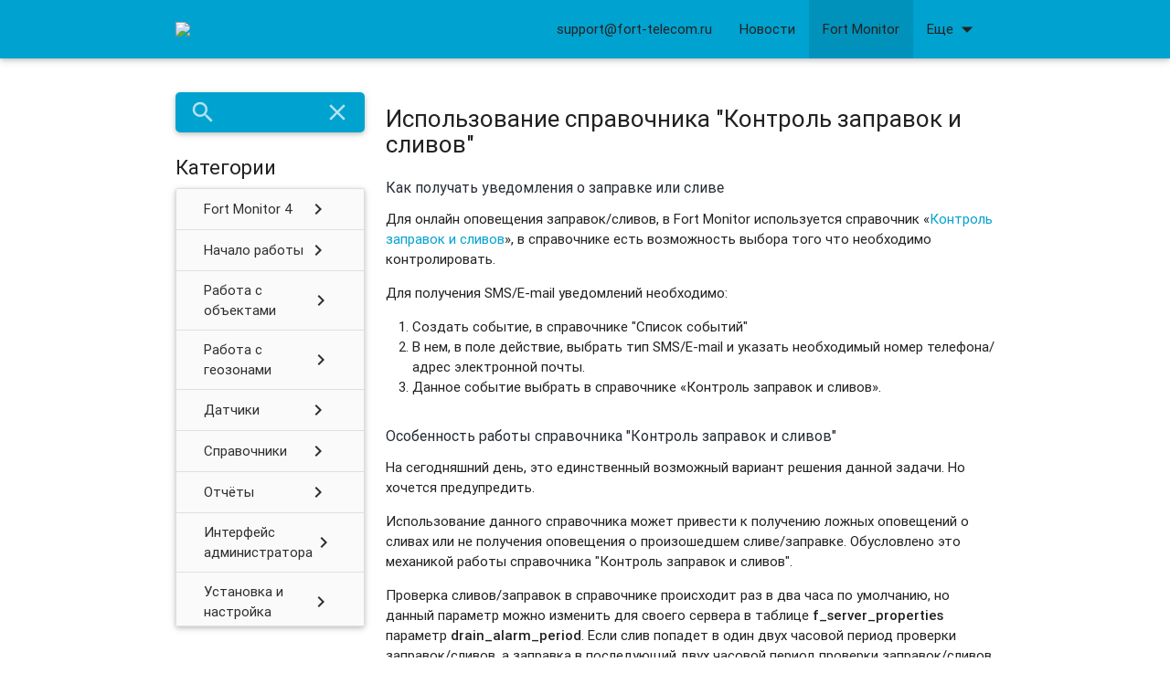

--- FILE ---
content_type: text/html; charset=UTF-8
request_url: https://support.fort-monitor.ru/article/35187
body_size: 370875
content:
<!DOCTYPE html>
<html lang="en">
<head>
    <meta charset="utf-8">
                    <meta http-equiv="Content-type" content="text/html; charset=UTF-8">
    <meta http-equiv="X-UA-Compatible" content="IE=edge">
    <title>Использование справочника &quot;Контроль заправок и сливов&quot;</title>
    <link rel="icon" href="https://support.fort-monitor.ru/images/usedesk_logo_round.png" type="image/ico">
    <!-- Import Google Icon Font -->
    <link href="https://support.fort-monitor.ru/css/material_icons.css" rel="stylesheet">
    <!-- Import materialize.css -->
    <link href="https://support.fort-monitor.ru/css/materialize.min.css" rel="stylesheet" media="screen,projection"/>
    <!-- Import style.css -->
    <link href="https://support.fort-monitor.ru/css/styles.css" rel="stylesheet" media="screen,projection"/>
    <!-- Let browser know website is optimized for mobile -->
    <meta name="viewport" content="width=device-width, initial-scale=1.0"/>
    <meta name="_csrf_token" content="ITfKMaKoTttvaPnFwTB39uanBTFV2ofo19juHTgk"/>
    <meta name="description" content=""/>
    <meta name="robots" content="noodp"/>
    <meta name="keywords" content=""/>
    <link rel="canonical" href=""/>

            <style type="text/css">

.collection.with-header .collection-header{margin: 0px; background-color: #00a2d0;}
.collection .collection-item{background-color: #fafafa;}
.collection .collection-item.active {background-color: #cdcdcd;}

.card {border-radius: 6px; overflow: hidden;}
.card .card-action a:not(.btn):not(.btn-large):not(.btn-floating) {margin-right: 0;}

img{max-width:100%;border-radius:6px}

pre{padding:1em;font-size:14px;min-height:10px;border:1px solid #ddd;border-radius:6px;background-color:#f8f8f8;overflow-x:auto}
pre::-webkit-scrollbar{width:8px;height:8px;background-color:#ddd}
pre::-webkit-scrollbar-track{background-color:#ddd}
pre::-webkit-scrollbar-thumb{border-radius:999px;background-color:#888}   

table {}
td, th {border: 1px solid #aaaaaa}

</style>

        <style>
            a {
                                     color: #00a2d0;
                                
            }

            .collection-item {
                                     color: #2e2e2e  !important;
            
            }

            nav a {
                                     color: #222222  !important;
            
            }

                            nav .dropdown-content {
                background-color: #00a2d0;
            }

            nav .dropdown-content li:hover, nav .dropdown-content li.active {
                background-color: rgba(0, 0, 0, 0.1);
            }

                        a[name] {
                color: inherit;
            }

                            a[href^='#'] {
                color: #2e2e2e;
            }
                    </style>
                    <link href="https://support.fort-monitor.ru/css/redesign.css" rel="stylesheet" media="screen,projection"/>
                            <link href="https://support.fort-monitor.ru/css/mobile_menu.css" rel="stylesheet" media="screen,projection"/>
            </head>
<body style="">

    <nav class="site-nav"
         style="background-color: #00a2d0">
        <div class="nav-wrapper">
            <div class="container" id='menu-container'>
                <div class="mobile-menu-buttons-wrapper">
                    <a href="javascript:void(0);" data-activates="mobile-menu" id="mobile-menu-button"
                       class="mobile-menu-button show-on-medium-and-down">
                        <i class="material-icons" id="mobile-menu_open-icon">menu</i>
                        <i class="material-icons" id="mobile-menu_close-icon">close</i>
                    </a>
                </div>
                <ul id="mobile-menu" class="side-nav mobile-menu collection with-header"
                    style="background-color: #00a2d0">
                    <li class="collection-item hide" id="mobile_menu_search"
                        style="background-color: #00a2d0">
                        <form class="main-form search-form" method="GET" action="/search">
                            <input name="query" type="text" id="search_input" placeholder="Что вы хотите найти?"
                                   style="border-color: #00a2d0"
                                   tabindex="-1">
                            <button type="submit" class="waves-effect waves-light btn"
                                    style="background-color: #00a2d0">Найти</button>
                        </form>
                    </li>
                </ul>

                <ul class="collection with-header mobile-menu-collections"
                    style="background-color: #00a2d0">
                    <li class="collection-header"
                        style="background-color: #00a2d0">
                        <h3>Разделы</h3></li>
                                                                        <li class="collection-item collection-3635 "
                                style="background-color: #00a2d0"
                                data-id="3635">
                                <a href="javascript:void(0);" data-id="3635"
                                   class="show-categories">Новости<span
                                        class="secondary-content"><i class="material-icons mobile-menu_forward-link">chevron_right</i></span></a>
                            </li>

                            <ul class="collection with-header mobile-menu-categories categories-3635">
                                <li class="collection-header"
                                    style="background-color: #00a2d0">
                                    <a href="javascript:void(0);" class="back-to-collections mobile-menu_back-link"><i
                                            class="material-icons">arrow_back</i>
                                        <h3>Назад</h3></a>
                                    <div class="mobile-menu_label">Новости</div>
                                </li>

                                                                                                            <li class="collection-item category-8116 "
                                            style="background-color: #00a2d0"
                                            data-id="8116">
                                            <a href="javascript:void(0);" data-id="8116"
                                               class="show-articles">Обновление Fort Monitor<span
                                                    class="secondary-content"><i
                                                        class="material-icons mobile-menu_forward-link">chevron_right</i></span></a>
                                        </li>

                                        <ul class="collection with-header mobile-menu-articles articles-8116">
                                            <li class="collection-header"
                                                style="background-color: #00a2d0">
                                                <a href="javascript:void(0);"
                                                   class="back-to-categories mobile-menu_back-link"
                                                   data-id="3635"><i class="material-icons">arrow_back</i>
                                                    <h3>Назад</h3></a>
                                                <div
                                                    class="mobile-menu_label">Обновление Fort Monitor</div>
                                            </li>

                                                                                            <li class="collection-item article-74571 "
                                                    style="background-color: #00a2d0">
                                                    <a href="/article/74571">Февральское обновление 3.28.1</a>
                                                </li>
                                                                                            <li class="collection-item article-80126 "
                                                    style="background-color: #00a2d0">
                                                    <a href="/article/80126">Ноябрьское обновление 4.1</a>
                                                </li>
                                                                                            <li class="collection-item article-73064 "
                                                    style="background-color: #00a2d0">
                                                    <a href="/article/73064">Декабрьское обновление 3.28</a>
                                                </li>
                                                                                            <li class="collection-item article-71639 "
                                                    style="background-color: #00a2d0">
                                                    <a href="/article/71639">Октябрьское обновление 3.27.1</a>
                                                </li>
                                                                                            <li class="collection-item article-68100 "
                                                    style="background-color: #00a2d0">
                                                    <a href="/article/68100">Июньское обновление 3.27</a>
                                                </li>
                                                                                            <li class="collection-item article-62981 "
                                                    style="background-color: #00a2d0">
                                                    <a href="/article/62981">Январское обновление 3.26</a>
                                                </li>
                                                                                            <li class="collection-item article-59382 "
                                                    style="background-color: #00a2d0">
                                                    <a href="/article/59382">Сентябрьское обновление 3.25</a>
                                                </li>
                                                                                            <li class="collection-item article-50013 "
                                                    style="background-color: #00a2d0">
                                                    <a href="/article/50013">Ноябрьское обновление 3.24</a>
                                                </li>
                                                                                            <li class="collection-item article-47820 "
                                                    style="background-color: #00a2d0">
                                                    <a href="/article/47820">Августовское обновление 3.23.0</a>
                                                </li>
                                                                                            <li class="collection-item article-45610 "
                                                    style="background-color: #00a2d0">
                                                    <a href="/article/45610">Майское обновление 3.22.2</a>
                                                </li>
                                                                                            <li class="collection-item article-44326 "
                                                    style="background-color: #00a2d0">
                                                    <a href="/article/44326">Апрельское обновление 3.22.1</a>
                                                </li>
                                                                                            <li class="collection-item article-41923 "
                                                    style="background-color: #00a2d0">
                                                    <a href="/article/41923">Апрельское обновление 3.22.0</a>
                                                </li>
                                                                                            <li class="collection-item article-33038 "
                                                    style="background-color: #00a2d0">
                                                    <a href="/article/33038">Октябрьское обновление 3.21.0</a>
                                                </li>
                                                                                            <li class="collection-item article-31087 "
                                                    style="background-color: #00a2d0">
                                                    <a href="/article/31087">Майское обновление 3.20.0</a>
                                                </li>
                                                                                            <li class="collection-item article-31089 "
                                                    style="background-color: #00a2d0">
                                                    <a href="/article/31089">Мартовское обновление 3.19.0</a>
                                                </li>
                                                                                            <li class="collection-item article-31091 "
                                                    style="background-color: #00a2d0">
                                                    <a href="/article/31091">Ноябрьское обновление 3.18.0</a>
                                                </li>
                                                                                            <li class="collection-item article-31092 "
                                                    style="background-color: #00a2d0">
                                                    <a href="/article/31092">Июльское обновление 3.17.0</a>
                                                </li>
                                                                                            <li class="collection-item article-31093 "
                                                    style="background-color: #00a2d0">
                                                    <a href="/article/31093">Майское обновление 3.16.0</a>
                                                </li>
                                                                                            <li class="collection-item article-31096 "
                                                    style="background-color: #00a2d0">
                                                    <a href="/article/31096">Декабрьское обновление 3.15.0</a>
                                                </li>
                                                                                            <li class="collection-item article-31097 "
                                                    style="background-color: #00a2d0">
                                                    <a href="/article/31097">Октябрьское обновление 3.14.0</a>
                                                </li>
                                                                                            <li class="collection-item article-31098 "
                                                    style="background-color: #00a2d0">
                                                    <a href="/article/31098">Июльское обновление 3.13.0</a>
                                                </li>
                                                                                            <li class="collection-item article-31100 "
                                                    style="background-color: #00a2d0">
                                                    <a href="/article/31100">Апрельское обновление 3.12.0</a>
                                                </li>
                                                                                            <li class="collection-item article-31101 "
                                                    style="background-color: #00a2d0">
                                                    <a href="/article/31101">Обновление 3.11.1</a>
                                                </li>
                                                                                            <li class="collection-item article-31102 "
                                                    style="background-color: #00a2d0">
                                                    <a href="/article/31102">Обновление 3.11.0</a>
                                                </li>
                                                                                            <li class="collection-item article-31103 "
                                                    style="background-color: #00a2d0">
                                                    <a href="/article/31103">Обновление 3.10.1</a>
                                                </li>
                                                                                            <li class="collection-item article-31104 "
                                                    style="background-color: #00a2d0">
                                                    <a href="/article/31104">Обновление 3.10.0</a>
                                                </li>
                                                                                            <li class="collection-item article-31109 "
                                                    style="background-color: #00a2d0">
                                                    <a href="/article/31109">Обновление 3.9.0</a>
                                                </li>
                                                                                    </ul>
                                                                                                                                                <li class="collection-item category-8250 "
                                            style="background-color: #00a2d0"
                                            data-id="8250">
                                            <a href="javascript:void(0);" data-id="8250"
                                               class="show-articles">Дополнительно<span
                                                    class="secondary-content"><i
                                                        class="material-icons mobile-menu_forward-link">chevron_right</i></span></a>
                                        </li>

                                        <ul class="collection with-header mobile-menu-articles articles-8250">
                                            <li class="collection-header"
                                                style="background-color: #00a2d0">
                                                <a href="javascript:void(0);"
                                                   class="back-to-categories mobile-menu_back-link"
                                                   data-id="3635"><i class="material-icons">arrow_back</i>
                                                    <h3>Назад</h3></a>
                                                <div
                                                    class="mobile-menu_label">Дополнительно</div>
                                            </li>

                                                                                            <li class="collection-item article-31088 "
                                                    style="background-color: #00a2d0">
                                                    <a href="/article/31088">Ретрансляция данных в РНИС Москвы</a>
                                                </li>
                                                                                            <li class="collection-item article-31090 "
                                                    style="background-color: #00a2d0">
                                                    <a href="/article/31090">Кумулятивный хотфикс для Fort Monitor 3.18.0</a>
                                                </li>
                                                                                            <li class="collection-item article-31094 "
                                                    style="background-color: #00a2d0">
                                                    <a href="/article/31094">Пропало приложение Fort Monitor в App Store</a>
                                                </li>
                                                                                            <li class="collection-item article-31095 "
                                                    style="background-color: #00a2d0">
                                                    <a href="/article/31095">Отсутствует приём данных после обновления Vendor 3.15</a>
                                                </li>
                                                                                            <li class="collection-item article-31099 "
                                                    style="background-color: #00a2d0">
                                                    <a href="/article/31099">Обнуление счетчика времени в ГНСС GPS</a>
                                                </li>
                                                                                            <li class="collection-item article-31106 "
                                                    style="background-color: #00a2d0">
                                                    <a href="/article/31106">Изменение API в обновлении 3.9.1</a>
                                                </li>
                                                                                            <li class="collection-item article-31108 "
                                                    style="background-color: #00a2d0">
                                                    <a href="/article/31108">Разъяснения по механизму работы Google и Bing карт</a>
                                                </li>
                                                                                            <li class="collection-item article-45564 "
                                                    style="background-color: #00a2d0">
                                                    <a href="/article/45564">Почему нет необходимости покупать трекер, если в автомобиле есть кнопка SOS или второй терминал не нужен!</a>
                                                </li>
                                                                                            <li class="collection-item article-45566 "
                                                    style="background-color: #00a2d0">
                                                    <a href="/article/45566">Список ТС, на которых установлено оборудование УВЭОС FORT (на 23 мая 2025 года)</a>
                                                </li>
                                                                                    </ul>
                                                                                                </ul>
                                                                                                <li class="collection-item collection-3409 active active-collection"
                                style="background-color: #00a2d0"
                                data-id="3409">
                                <a href="javascript:void(0);" data-id="3409"
                                   class="show-categories">Fort Monitor<span
                                        class="secondary-content"><i class="material-icons mobile-menu_forward-link">chevron_right</i></span></a>
                            </li>

                            <ul class="collection with-header mobile-menu-categories categories-3409">
                                <li class="collection-header"
                                    style="background-color: #00a2d0">
                                    <a href="javascript:void(0);" class="back-to-collections mobile-menu_back-link"><i
                                            class="material-icons">arrow_back</i>
                                        <h3>Назад</h3></a>
                                    <div class="mobile-menu_label">Fort Monitor</div>
                                </li>

                                                                                                            <li class="collection-item category-18638 "
                                            style="background-color: #00a2d0"
                                            data-id="18638">
                                            <a href="javascript:void(0);" data-id="18638"
                                               class="show-articles">Fort Monitor 4<span
                                                    class="secondary-content"><i
                                                        class="material-icons mobile-menu_forward-link">chevron_right</i></span></a>
                                        </li>

                                        <ul class="collection with-header mobile-menu-articles articles-18638">
                                            <li class="collection-header"
                                                style="background-color: #00a2d0">
                                                <a href="javascript:void(0);"
                                                   class="back-to-categories mobile-menu_back-link"
                                                   data-id="3409"><i class="material-icons">arrow_back</i>
                                                    <h3>Назад</h3></a>
                                                <div
                                                    class="mobile-menu_label">Fort Monitor 4</div>
                                            </li>

                                                                                            <li class="collection-item article-75194 "
                                                    style="background-color: #00a2d0">
                                                    <a href="/article/75194">Начало работы</a>
                                                </li>
                                                                                            <li class="collection-item article-75177 "
                                                    style="background-color: #00a2d0">
                                                    <a href="/article/75177">Интерфейс</a>
                                                </li>
                                                                                            <li class="collection-item article-75682 "
                                                    style="background-color: #00a2d0">
                                                    <a href="/article/75682">Настройки пользователя</a>
                                                </li>
                                                                                            <li class="collection-item article-75178 "
                                                    style="background-color: #00a2d0">
                                                    <a href="/article/75178">Работа с «деревом» объектов/геозон</a>
                                                </li>
                                                                                            <li class="collection-item article-75196 "
                                                    style="background-color: #00a2d0">
                                                    <a href="/article/75196">Область параметров</a>
                                                </li>
                                                                                            <li class="collection-item article-75679 "
                                                    style="background-color: #00a2d0">
                                                    <a href="/article/75679">Панель управления</a>
                                                </li>
                                                                                            <li class="collection-item article-75240 "
                                                    style="background-color: #00a2d0">
                                                    <a href="/article/75240">Панель выбора временного интервала</a>
                                                </li>
                                                                                            <li class="collection-item article-75267 "
                                                    style="background-color: #00a2d0">
                                                    <a href="/article/75267">Построение треков</a>
                                                </li>
                                                                                            <li class="collection-item article-75257 "
                                                    style="background-color: #00a2d0">
                                                    <a href="/article/75257">Проигрыватель треков</a>
                                                </li>
                                                                                            <li class="collection-item article-75681 "
                                                    style="background-color: #00a2d0">
                                                    <a href="/article/75681">Область дополнительной информации</a>
                                                </li>
                                                                                            <li class="collection-item article-75205 "
                                                    style="background-color: #00a2d0">
                                                    <a href="/article/75205">Журнал событий</a>
                                                </li>
                                                                                            <li class="collection-item article-75206 "
                                                    style="background-color: #00a2d0">
                                                    <a href="/article/75206">Журнал сообщений</a>
                                                </li>
                                                                                            <li class="collection-item article-75231 "
                                                    style="background-color: #00a2d0">
                                                    <a href="/article/75231">Журнал принятых данных</a>
                                                </li>
                                                                                            <li class="collection-item article-75237 "
                                                    style="background-color: #00a2d0">
                                                    <a href="/article/75237">Графики</a>
                                                </li>
                                                                                            <li class="collection-item article-76219 "
                                                    style="background-color: #00a2d0">
                                                    <a href="/article/76219">Сводный отчет</a>
                                                </li>
                                                                                            <li class="collection-item article-75258 "
                                                    style="background-color: #00a2d0">
                                                    <a href="/article/75258">Работа с картой</a>
                                                </li>
                                                                                    </ul>
                                                                                                                                                <li class="collection-item category-8115 "
                                            style="background-color: #00a2d0"
                                            data-id="8115">
                                            <a href="javascript:void(0);" data-id="8115"
                                               class="show-articles">Начало работы<span
                                                    class="secondary-content"><i
                                                        class="material-icons mobile-menu_forward-link">chevron_right</i></span></a>
                                        </li>

                                        <ul class="collection with-header mobile-menu-articles articles-8115">
                                            <li class="collection-header"
                                                style="background-color: #00a2d0">
                                                <a href="javascript:void(0);"
                                                   class="back-to-categories mobile-menu_back-link"
                                                   data-id="3409"><i class="material-icons">arrow_back</i>
                                                    <h3>Назад</h3></a>
                                                <div
                                                    class="mobile-menu_label">Начало работы</div>
                                            </li>

                                                                                            <li class="collection-item article-30928 "
                                                    style="background-color: #00a2d0">
                                                    <a href="/article/30928">Начало работы</a>
                                                </li>
                                                                                            <li class="collection-item article-30931 "
                                                    style="background-color: #00a2d0">
                                                    <a href="/article/30931">Общее описание интерфейса</a>
                                                </li>
                                                                                            <li class="collection-item article-30843 "
                                                    style="background-color: #00a2d0">
                                                    <a href="/article/30843">Меню настроек пользователя</a>
                                                </li>
                                                                                            <li class="collection-item article-30763 "
                                                    style="background-color: #00a2d0">
                                                    <a href="/article/30763">Форма заполнения заявки в техническую поддержку</a>
                                                </li>
                                                                                            <li class="collection-item article-30755 "
                                                    style="background-color: #00a2d0">
                                                    <a href="/article/30755">Информация по поддерживаемым устройствам</a>
                                                </li>
                                                                                            <li class="collection-item article-31052 "
                                                    style="background-color: #00a2d0">
                                                    <a href="/article/31052">Область работы с картой</a>
                                                </li>
                                                                                            <li class="collection-item article-30973 "
                                                    style="background-color: #00a2d0">
                                                    <a href="/article/30973">Изменение масштаба карты</a>
                                                </li>
                                                                                            <li class="collection-item article-30925 "
                                                    style="background-color: #00a2d0">
                                                    <a href="/article/30925">Выбор типа карты</a>
                                                </li>
                                                                                            <li class="collection-item article-30957 "
                                                    style="background-color: #00a2d0">
                                                    <a href="/article/30957">Определение адреса</a>
                                                </li>
                                                                                            <li class="collection-item article-30940 "
                                                    style="background-color: #00a2d0">
                                                    <a href="/article/30940">Измерение расстояния и площади</a>
                                                </li>
                                                                                            <li class="collection-item article-31049 "
                                                    style="background-color: #00a2d0">
                                                    <a href="/article/31049">Панель временного интервала</a>
                                                </li>
                                                                                            <li class="collection-item article-30946 "
                                                    style="background-color: #00a2d0">
                                                    <a href="/article/30946">Дерево объектов</a>
                                                </li>
                                                                                            <li class="collection-item article-30963 "
                                                    style="background-color: #00a2d0">
                                                    <a href="/article/30963">Дерево геозон</a>
                                                </li>
                                                                                            <li class="collection-item article-30979 "
                                                    style="background-color: #00a2d0">
                                                    <a href="/article/30979">Область параметров объекта</a>
                                                </li>
                                                                                            <li class="collection-item article-30992 "
                                                    style="background-color: #00a2d0">
                                                    <a href="/article/30992">Область параметров геозон</a>
                                                </li>
                                                                                            <li class="collection-item article-30927 "
                                                    style="background-color: #00a2d0">
                                                    <a href="/article/30927">Поиск объекта на карте</a>
                                                </li>
                                                                                            <li class="collection-item article-30900 "
                                                    style="background-color: #00a2d0">
                                                    <a href="/article/30900">Страница редактирования групп и объектов</a>
                                                </li>
                                                                                            <li class="collection-item article-31006 "
                                                    style="background-color: #00a2d0">
                                                    <a href="/article/31006">Область дополнительной информации</a>
                                                </li>
                                                                                            <li class="collection-item article-31015 "
                                                    style="background-color: #00a2d0">
                                                    <a href="/article/31015">Журнал событий</a>
                                                </li>
                                                                                            <li class="collection-item article-31024 "
                                                    style="background-color: #00a2d0">
                                                    <a href="/article/31024">Журнал сообщений</a>
                                                </li>
                                                                                            <li class="collection-item article-31031 "
                                                    style="background-color: #00a2d0">
                                                    <a href="/article/31031">Журнал принятых данных</a>
                                                </li>
                                                                                            <li class="collection-item article-31038 "
                                                    style="background-color: #00a2d0">
                                                    <a href="/article/31038">Графики</a>
                                                </li>
                                                                                            <li class="collection-item article-31039 "
                                                    style="background-color: #00a2d0">
                                                    <a href="/article/31039">Сводный отчет</a>
                                                </li>
                                                                                            <li class="collection-item article-30929 "
                                                    style="background-color: #00a2d0">
                                                    <a href="/article/30929">Список отчётов</a>
                                                </li>
                                                                                            <li class="collection-item article-30930 "
                                                    style="background-color: #00a2d0">
                                                    <a href="/article/30930">Список справочников</a>
                                                </li>
                                                                                            <li class="collection-item article-30896 "
                                                    style="background-color: #00a2d0">
                                                    <a href="/article/30896">Контроль топлива в Fort Monitor 3</a>
                                                </li>
                                                                                            <li class="collection-item article-30879 "
                                                    style="background-color: #00a2d0">
                                                    <a href="/article/30879">Контроль топливораздач в Fort Monitor 3</a>
                                                </li>
                                                                                            <li class="collection-item article-30765 "
                                                    style="background-color: #00a2d0">
                                                    <a href="/article/30765">Контроль топливных карт в Fort Monitor 3</a>
                                                </li>
                                                                                            <li class="collection-item article-30835 "
                                                    style="background-color: #00a2d0">
                                                    <a href="/article/30835">Контроль качества вождения в Fort Monitor 3</a>
                                                </li>
                                                                                            <li class="collection-item article-30790 "
                                                    style="background-color: #00a2d0">
                                                    <a href="/article/30790">Контроль пассажиропотока в Fort Monitor 3</a>
                                                </li>
                                                                                            <li class="collection-item article-47510 "
                                                    style="background-color: #00a2d0">
                                                    <a href="/article/47510">Работа с временной шкалой</a>
                                                </li>
                                                                                    </ul>
                                                                                                                                                <li class="collection-item category-8255 "
                                            style="background-color: #00a2d0"
                                            data-id="8255">
                                            <a href="javascript:void(0);" data-id="8255"
                                               class="show-articles">Работа с объектами<span
                                                    class="secondary-content"><i
                                                        class="material-icons mobile-menu_forward-link">chevron_right</i></span></a>
                                        </li>

                                        <ul class="collection with-header mobile-menu-articles articles-8255">
                                            <li class="collection-header"
                                                style="background-color: #00a2d0">
                                                <a href="javascript:void(0);"
                                                   class="back-to-categories mobile-menu_back-link"
                                                   data-id="3409"><i class="material-icons">arrow_back</i>
                                                    <h3>Назад</h3></a>
                                                <div
                                                    class="mobile-menu_label">Работа с объектами</div>
                                            </li>

                                                                                            <li class="collection-item article-30828 "
                                                    style="background-color: #00a2d0">
                                                    <a href="/article/30828">Меню редактирования объекта/группы объектов</a>
                                                </li>
                                                                                            <li class="collection-item article-30829 "
                                                    style="background-color: #00a2d0">
                                                    <a href="/article/30829">Добавление группы объектов</a>
                                                </li>
                                                                                            <li class="collection-item article-30827 "
                                                    style="background-color: #00a2d0">
                                                    <a href="/article/30827">Создание объекта</a>
                                                </li>
                                                                                            <li class="collection-item article-31003 "
                                                    style="background-color: #00a2d0">
                                                    <a href="/article/31003">Редактирование объекта</a>
                                                </li>
                                                                                            <li class="collection-item article-30916 "
                                                    style="background-color: #00a2d0">
                                                    <a href="/article/30916">Редактирование групп и объектов</a>
                                                </li>
                                                                                            <li class="collection-item article-30825 "
                                                    style="background-color: #00a2d0">
                                                    <a href="/article/30825">Копирование объекта</a>
                                                </li>
                                                                                            <li class="collection-item article-30823 "
                                                    style="background-color: #00a2d0">
                                                    <a href="/article/30823">Экспорт объекта</a>
                                                </li>
                                                                                            <li class="collection-item article-30822 "
                                                    style="background-color: #00a2d0">
                                                    <a href="/article/30822">Импорт объекта</a>
                                                </li>
                                                                                            <li class="collection-item article-30793 "
                                                    style="background-color: #00a2d0">
                                                    <a href="/article/30793">Импорт объектов из Wialon </a>
                                                </li>
                                                                                            <li class="collection-item article-30826 "
                                                    style="background-color: #00a2d0">
                                                    <a href="/article/30826">Удаление объекта</a>
                                                </li>
                                                                                            <li class="collection-item article-30881 "
                                                    style="background-color: #00a2d0">
                                                    <a href="/article/30881">Действия с несколькими объектами</a>
                                                </li>
                                                                                            <li class="collection-item article-30942 "
                                                    style="background-color: #00a2d0">
                                                    <a href="/article/30942">Слежение за объектом</a>
                                                </li>
                                                                                            <li class="collection-item article-30975 "
                                                    style="background-color: #00a2d0">
                                                    <a href="/article/30975">Построение трека</a>
                                                </li>
                                                                                            <li class="collection-item article-30989 "
                                                    style="background-color: #00a2d0">
                                                    <a href="/article/30989">Экспорт маршрута</a>
                                                </li>
                                                                                            <li class="collection-item article-31022 "
                                                    style="background-color: #00a2d0">
                                                    <a href="/article/31022">Перенос объекта в другую группу/компанию</a>
                                                </li>
                                                                                            <li class="collection-item article-30976 "
                                                    style="background-color: #00a2d0">
                                                    <a href="/article/30976">Блокировка и разблокировка объекта</a>
                                                </li>
                                                                                            <li class="collection-item article-30839 "
                                                    style="background-color: #00a2d0">
                                                    <a href="/article/30839">Вкладки &quot;Обязательные&quot; и &quot;Общие&quot;</a>
                                                </li>
                                                                                            <li class="collection-item article-30998 "
                                                    style="background-color: #00a2d0">
                                                    <a href="/article/30998">Вкладка &quot;Топливо&quot; </a>
                                                </li>
                                                                                            <li class="collection-item article-30838 "
                                                    style="background-color: #00a2d0">
                                                    <a href="/article/30838">Вкладки &quot;Дополнительная информация&quot; и &quot;Пользовательские&quot;</a>
                                                </li>
                                                                                            <li class="collection-item article-31009 "
                                                    style="background-color: #00a2d0">
                                                    <a href="/article/31009">Идентификаторы для ретрансляций</a>
                                                </li>
                                                                                            <li class="collection-item article-30951 "
                                                    style="background-color: #00a2d0">
                                                    <a href="/article/30951">Вкладка &quot;Датчики&quot;</a>
                                                </li>
                                                                                            <li class="collection-item article-30762 "
                                                    style="background-color: #00a2d0">
                                                    <a href="/article/30762">Сырые данные</a>
                                                </li>
                                                                                            <li class="collection-item article-31035 "
                                                    style="background-color: #00a2d0">
                                                    <a href="/article/31035">Датчики: Создание / Редактирование / Удаление.</a>
                                                </li>
                                                                                            <li class="collection-item article-31040 "
                                                    style="background-color: #00a2d0">
                                                    <a href="/article/31040">Перенос данных с одного объекта на другой</a>
                                                </li>
                                                                                    </ul>
                                                                                                                                                <li class="collection-item category-8254 "
                                            style="background-color: #00a2d0"
                                            data-id="8254">
                                            <a href="javascript:void(0);" data-id="8254"
                                               class="show-articles">Работа с геозонами<span
                                                    class="secondary-content"><i
                                                        class="material-icons mobile-menu_forward-link">chevron_right</i></span></a>
                                        </li>

                                        <ul class="collection with-header mobile-menu-articles articles-8254">
                                            <li class="collection-header"
                                                style="background-color: #00a2d0">
                                                <a href="javascript:void(0);"
                                                   class="back-to-categories mobile-menu_back-link"
                                                   data-id="3409"><i class="material-icons">arrow_back</i>
                                                    <h3>Назад</h3></a>
                                                <div
                                                    class="mobile-menu_label">Работа с геозонами</div>
                                            </li>

                                                                                            <li class="collection-item article-30891 "
                                                    style="background-color: #00a2d0">
                                                    <a href="/article/30891">Геозоны - назначение, создание, изменение, удаление</a>
                                                </li>
                                                                                            <li class="collection-item article-30926 "
                                                    style="background-color: #00a2d0">
                                                    <a href="/article/30926">Создание группы геозон</a>
                                                </li>
                                                                                            <li class="collection-item article-31002 "
                                                    style="background-color: #00a2d0">
                                                    <a href="/article/31002">Редактирование и оптимизация геозон</a>
                                                </li>
                                                                                            <li class="collection-item article-30988 "
                                                    style="background-color: #00a2d0">
                                                    <a href="/article/30988">Удаление геозоны или группы геозон</a>
                                                </li>
                                                                                            <li class="collection-item article-30804 "
                                                    style="background-color: #00a2d0">
                                                    <a href="/article/30804">Действия с несколькими геозонами</a>
                                                </li>
                                                                                            <li class="collection-item article-33003 "
                                                    style="background-color: #00a2d0">
                                                    <a href="/article/33003">Формат kml-файлов геозон в FM3</a>
                                                </li>
                                                                                    </ul>
                                                                                                                                                <li class="collection-item category-8253 "
                                            style="background-color: #00a2d0"
                                            data-id="8253">
                                            <a href="javascript:void(0);" data-id="8253"
                                               class="show-articles">Датчики<span
                                                    class="secondary-content"><i
                                                        class="material-icons mobile-menu_forward-link">chevron_right</i></span></a>
                                        </li>

                                        <ul class="collection with-header mobile-menu-articles articles-8253">
                                            <li class="collection-header"
                                                style="background-color: #00a2d0">
                                                <a href="javascript:void(0);"
                                                   class="back-to-categories mobile-menu_back-link"
                                                   data-id="3409"><i class="material-icons">arrow_back</i>
                                                    <h3>Назад</h3></a>
                                                <div
                                                    class="mobile-menu_label">Датчики</div>
                                            </li>

                                                                                            <li class="collection-item article-30798 "
                                                    style="background-color: #00a2d0">
                                                    <a href="/article/30798">Общие настройки датчиков</a>
                                                </li>
                                                                                            <li class="collection-item article-30894 "
                                                    style="background-color: #00a2d0">
                                                    <a href="/article/30894">Отбрасываемые значения</a>
                                                </li>
                                                                                            <li class="collection-item article-31059 "
                                                    style="background-color: #00a2d0">
                                                    <a href="/article/31059">Тарировка датчика  в Fort Monitor 3</a>
                                                </li>
                                                                                            <li class="collection-item article-30805 "
                                                    style="background-color: #00a2d0">
                                                    <a href="/article/30805">Текстовая тарировка датчика</a>
                                                </li>
                                                                                            <li class="collection-item article-30824 "
                                                    style="background-color: #00a2d0">
                                                    <a href="/article/30824">Датчик GPS/ГЛОНАСС</a>
                                                </li>
                                                                                            <li class="collection-item article-30821 "
                                                    style="background-color: #00a2d0">
                                                    <a href="/article/30821">Датчик зажигания</a>
                                                </li>
                                                                                            <li class="collection-item article-31053 "
                                                    style="background-color: #00a2d0">
                                                    <a href="/article/31053">Датчик уровня топлива</a>
                                                </li>
                                                                                            <li class="collection-item article-30877 "
                                                    style="background-color: #00a2d0">
                                                    <a href="/article/30877">Датчик уровня топлива - топливораздача</a>
                                                </li>
                                                                                            <li class="collection-item article-31056 "
                                                    style="background-color: #00a2d0">
                                                    <a href="/article/31056">Сумматор датчиков уровня топлива</a>
                                                </li>
                                                                                            <li class="collection-item article-30817 "
                                                    style="background-color: #00a2d0">
                                                    <a href="/article/30817">Сумматор датчиков уровня топлива – топливораздача</a>
                                                </li>
                                                                                            <li class="collection-item article-30893 "
                                                    style="background-color: #00a2d0">
                                                    <a href="/article/30893">Датчик расхода топлива</a>
                                                </li>
                                                                                            <li class="collection-item article-30876 "
                                                    style="background-color: #00a2d0">
                                                    <a href="/article/30876">Датчик расхода топлива - топливораздача</a>
                                                </li>
                                                                                            <li class="collection-item article-30833 "
                                                    style="background-color: #00a2d0">
                                                    <a href="/article/30833">Дискретный вход по аналоговой величине</a>
                                                </li>
                                                                                            <li class="collection-item article-30802 "
                                                    style="background-color: #00a2d0">
                                                    <a href="/article/30802">Датчик доп. оборудования</a>
                                                </li>
                                                                                            <li class="collection-item article-30820 "
                                                    style="background-color: #00a2d0">
                                                    <a href="/article/30820">Тревожная кнопка</a>
                                                </li>
                                                                                            <li class="collection-item article-30816 "
                                                    style="background-color: #00a2d0">
                                                    <a href="/article/30816">Датчик нагрузки на ось</a>
                                                </li>
                                                                                            <li class="collection-item article-30815 "
                                                    style="background-color: #00a2d0">
                                                    <a href="/article/30815">Датчик накопленного пробега</a>
                                                </li>
                                                                                            <li class="collection-item article-30780 "
                                                    style="background-color: #00a2d0">
                                                    <a href="/article/30780">Датчик накопленных моточасов</a>
                                                </li>
                                                                                            <li class="collection-item article-30834 "
                                                    style="background-color: #00a2d0">
                                                    <a href="/article/30834">Датчики ближнего света и ремня безопасности </a>
                                                </li>
                                                                                            <li class="collection-item article-30830 "
                                                    style="background-color: #00a2d0">
                                                    <a href="/article/30830">Датчики резкого поворота / торможения / ускорения</a>
                                                </li>
                                                                                            <li class="collection-item article-30832 "
                                                    style="background-color: #00a2d0">
                                                    <a href="/article/30832">Счетчики резких боковых ускорений / торможений / ускорений</a>
                                                </li>
                                                                                            <li class="collection-item article-30875 "
                                                    style="background-color: #00a2d0">
                                                    <a href="/article/30875">Датчик RFID метка / Датчик RFID метка с фильтрацией</a>
                                                </li>
                                                                                            <li class="collection-item article-30814 "
                                                    style="background-color: #00a2d0">
                                                    <a href="/article/30814">Датчик весов</a>
                                                </li>
                                                                                            <li class="collection-item article-30813 "
                                                    style="background-color: #00a2d0">
                                                    <a href="/article/30813">Датчик весов - взвешено груженое ТС/взвешено пустое ТС</a>
                                                </li>
                                                                                            <li class="collection-item article-30812 "
                                                    style="background-color: #00a2d0">
                                                    <a href="/article/30812">Датчик шнека комбайна</a>
                                                </li>
                                                                                            <li class="collection-item article-30811 "
                                                    style="background-color: #00a2d0">
                                                    <a href="/article/30811">Датчик уровня бункера комбайна</a>
                                                </li>
                                                                                            <li class="collection-item article-30809 "
                                                    style="background-color: #00a2d0">
                                                    <a href="/article/30809">Датчик аварийной выгрузки комбайна</a>
                                                </li>
                                                                                            <li class="collection-item article-30810 "
                                                    style="background-color: #00a2d0">
                                                    <a href="/article/30810">Датчик работы прицепного устройства</a>
                                                </li>
                                                                                            <li class="collection-item article-30819 "
                                                    style="background-color: #00a2d0">
                                                    <a href="/article/30819">Универсальный датчик</a>
                                                </li>
                                                                                            <li class="collection-item article-30764 "
                                                    style="background-color: #00a2d0">
                                                    <a href="/article/30764">Универсальный датчик: Битовая маска</a>
                                                </li>
                                                                                            <li class="collection-item article-30796 "
                                                    style="background-color: #00a2d0">
                                                    <a href="/article/30796">Универсальный сумматор</a>
                                                </li>
                                                                                            <li class="collection-item article-30831 "
                                                    style="background-color: #00a2d0">
                                                    <a href="/article/30831">Датчик уровня вибрации</a>
                                                </li>
                                                                                            <li class="collection-item article-30807 "
                                                    style="background-color: #00a2d0">
                                                    <a href="/article/30807">Аналоговый датчик температуры</a>
                                                </li>
                                                                                            <li class="collection-item article-30797 "
                                                    style="background-color: #00a2d0">
                                                    <a href="/article/30797">Произвольный сумматор</a>
                                                </li>
                                                                                            <li class="collection-item article-30779 "
                                                    style="background-color: #00a2d0">
                                                    <a href="/article/30779">Датчик базовых станций</a>
                                                </li>
                                                                                            <li class="collection-item article-30788 "
                                                    style="background-color: #00a2d0">
                                                    <a href="/article/30788">Датчики пассажиропотока</a>
                                                </li>
                                                                                            <li class="collection-item article-31045 "
                                                    style="background-color: #00a2d0">
                                                    <a href="/article/31045">Датчик зажигания по оборотам</a>
                                                </li>
                                                                                            <li class="collection-item article-30808 "
                                                    style="background-color: #00a2d0">
                                                    <a href="/article/30808">Цифровой датчик температуры</a>
                                                </li>
                                                                                            <li class="collection-item article-47511 "
                                                    style="background-color: #00a2d0">
                                                    <a href="/article/47511">Создание/Редактирование/Удаление датчика</a>
                                                </li>
                                                                                    </ul>
                                                                                                                                                <li class="collection-item category-8252 "
                                            style="background-color: #00a2d0"
                                            data-id="8252">
                                            <a href="javascript:void(0);" data-id="8252"
                                               class="show-articles">Справочники<span
                                                    class="secondary-content"><i
                                                        class="material-icons mobile-menu_forward-link">chevron_right</i></span></a>
                                        </li>

                                        <ul class="collection with-header mobile-menu-articles articles-8252">
                                            <li class="collection-header"
                                                style="background-color: #00a2d0">
                                                <a href="javascript:void(0);"
                                                   class="back-to-categories mobile-menu_back-link"
                                                   data-id="3409"><i class="material-icons">arrow_back</i>
                                                    <h3>Назад</h3></a>
                                                <div
                                                    class="mobile-menu_label">Справочники</div>
                                            </li>

                                                                                            <li class="collection-item article-30945 "
                                                    style="background-color: #00a2d0">
                                                    <a href="/article/30945">Список событий</a>
                                                </li>
                                                                                            <li class="collection-item article-30962 "
                                                    style="background-color: #00a2d0">
                                                    <a href="/article/30962">Список расписаний</a>
                                                </li>
                                                                                            <li class="collection-item article-30978 "
                                                    style="background-color: #00a2d0">
                                                    <a href="/article/30978"> Рабочее время и смены</a>
                                                </li>
                                                                                            <li class="collection-item article-30991 "
                                                    style="background-color: #00a2d0">
                                                    <a href="/article/30991">Контроль геозон</a>
                                                </li>
                                                                                            <li class="collection-item article-31005 "
                                                    style="background-color: #00a2d0">
                                                    <a href="/article/31005">Маршруты</a>
                                                </li>
                                                                                            <li class="collection-item article-31014 "
                                                    style="background-color: #00a2d0">
                                                    <a href="/article/31014">Ограничение скорости</a>
                                                </li>
                                                                                            <li class="collection-item article-31023 "
                                                    style="background-color: #00a2d0">
                                                    <a href="/article/31023">Список заданий</a>
                                                </li>
                                                                                            <li class="collection-item article-31030 "
                                                    style="background-color: #00a2d0">
                                                    <a href="/article/31030">Водители</a>
                                                </li>
                                                                                            <li class="collection-item article-30874 "
                                                    style="background-color: #00a2d0">
                                                    <a href="/article/30874">Регистрация водителей</a>
                                                </li>
                                                                                            <li class="collection-item article-31037 "
                                                    style="background-color: #00a2d0">
                                                    <a href="/article/31037">Отчеты по e-mail</a>
                                                </li>
                                                                                            <li class="collection-item article-31086 "
                                                    style="background-color: #00a2d0">
                                                    <a href="/article/31086">Конструктор отчётов</a>
                                                </li>
                                                                                            <li class="collection-item article-30845 "
                                                    style="background-color: #00a2d0">
                                                    <a href="/article/30845">Формулы в конструкторе отчетов</a>
                                                </li>
                                                                                            <li class="collection-item article-31085 "
                                                    style="background-color: #00a2d0">
                                                    <a href="/article/31085">Формулы в старом конструкторе отчётов</a>
                                                </li>
                                                                                            <li class="collection-item article-30859 "
                                                    style="background-color: #00a2d0">
                                                    <a href="/article/30859">Настройки стилей в конструкторе отчетов</a>
                                                </li>
                                                                                            <li class="collection-item article-30847 "
                                                    style="background-color: #00a2d0">
                                                    <a href="/article/30847">Конструктор отчетов: Шаблоны</a>
                                                </li>
                                                                                            <li class="collection-item article-30846 "
                                                    style="background-color: #00a2d0">
                                                    <a href="/article/30846">Конструктор отчетов: Константы</a>
                                                </li>
                                                                                            <li class="collection-item article-31084 "
                                                    style="background-color: #00a2d0">
                                                    <a href="/article/31084">Конструктор отчётов (Старый)</a>
                                                </li>
                                                                                            <li class="collection-item article-31044 "
                                                    style="background-color: #00a2d0">
                                                    <a href="/article/31044">Список команд</a>
                                                </li>
                                                                                            <li class="collection-item article-31048 "
                                                    style="background-color: #00a2d0">
                                                    <a href="/article/31048">Агрорешение</a>
                                                </li>
                                                                                            <li class="collection-item article-30889 "
                                                    style="background-color: #00a2d0">
                                                    <a href="/article/30889">Агрокультуры</a>
                                                </li>
                                                                                            <li class="collection-item article-30888 "
                                                    style="background-color: #00a2d0">
                                                    <a href="/article/30888">Прицепные устройства</a>
                                                </li>
                                                                                            <li class="collection-item article-30887 "
                                                    style="background-color: #00a2d0">
                                                    <a href="/article/30887">Регистрация прицепных устройств</a>
                                                </li>
                                                                                            <li class="collection-item article-30757 "
                                                    style="background-color: #00a2d0">
                                                    <a href="/article/30757"> Технологические операции</a>
                                                </li>
                                                                                            <li class="collection-item article-31051 "
                                                    style="background-color: #00a2d0">
                                                    <a href="/article/31051">Пробега и ТО</a>
                                                </li>
                                                                                            <li class="collection-item article-31055 "
                                                    style="background-color: #00a2d0">
                                                    <a href="/article/31055">Шаблоны отчетов</a>
                                                </li>
                                                                                            <li class="collection-item article-31058 "
                                                    style="background-color: #00a2d0">
                                                    <a href="/article/31058">Справочник накопленных моточасов</a>
                                                </li>
                                                                                            <li class="collection-item article-31061 "
                                                    style="background-color: #00a2d0">
                                                    <a href="/article/31061">Контроль заправок и сливов</a>
                                                </li>
                                                                                            <li class="collection-item article-30786 "
                                                    style="background-color: #00a2d0">
                                                    <a href="/article/30786">Периодические мероприятия</a>
                                                </li>
                                                                                            <li class="collection-item article-31063 "
                                                    style="background-color: #00a2d0">
                                                    <a href="/article/31063">Составные датчики</a>
                                                </li>
                                                                                            <li class="collection-item article-30885 "
                                                    style="background-color: #00a2d0">
                                                    <a href="/article/30885">Назначение RFID на ТС</a>
                                                </li>
                                                                                            <li class="collection-item article-30861 "
                                                    style="background-color: #00a2d0">
                                                    <a href="/article/30861">Радар</a>
                                                </li>
                                                                                            <li class="collection-item article-30860 "
                                                    style="background-color: #00a2d0">
                                                    <a href="/article/30860">Временные ссылки доступа</a>
                                                </li>
                                                                                            <li class="collection-item article-30766 "
                                                    style="background-color: #00a2d0">
                                                    <a href="/article/30766">Справочник заправок</a>
                                                </li>
                                                                                            <li class="collection-item article-30767 "
                                                    style="background-color: #00a2d0">
                                                    <a href="/article/30767">Сервисы топливных карт</a>
                                                </li>
                                                                                            <li class="collection-item article-80151 "
                                                    style="background-color: #00a2d0">
                                                    <a href="/article/80151">1. Топливные карты РН-Карт</a>
                                                </li>
                                                                                            <li class="collection-item article-80152 "
                                                    style="background-color: #00a2d0">
                                                    <a href="/article/80152">2. Топливные карты ППР - PetrolPlus</a>
                                                </li>
                                                                                            <li class="collection-item article-80153 "
                                                    style="background-color: #00a2d0">
                                                    <a href="/article/80153">3. Топливные карты Premium Card</a>
                                                </li>
                                                                                            <li class="collection-item article-80154 "
                                                    style="background-color: #00a2d0">
                                                    <a href="/article/80154">4. Топливные карты Ликард</a>
                                                </li>
                                                                                            <li class="collection-item article-80155 "
                                                    style="background-color: #00a2d0">
                                                    <a href="/article/80155">5. Топливные карты Руспетрол</a>
                                                </li>
                                                                                            <li class="collection-item article-33043 "
                                                    style="background-color: #00a2d0">
                                                    <a href="/article/33043">Конструктор отчётов 1.1</a>
                                                </li>
                                                                                    </ul>
                                                                                                                                                <li class="collection-item category-8251 "
                                            style="background-color: #00a2d0"
                                            data-id="8251">
                                            <a href="javascript:void(0);" data-id="8251"
                                               class="show-articles">Отчёты<span
                                                    class="secondary-content"><i
                                                        class="material-icons mobile-menu_forward-link">chevron_right</i></span></a>
                                        </li>

                                        <ul class="collection with-header mobile-menu-articles articles-8251">
                                            <li class="collection-header"
                                                style="background-color: #00a2d0">
                                                <a href="javascript:void(0);"
                                                   class="back-to-categories mobile-menu_back-link"
                                                   data-id="3409"><i class="material-icons">arrow_back</i>
                                                    <h3>Назад</h3></a>
                                                <div
                                                    class="mobile-menu_label">Отчёты</div>
                                            </li>

                                                                                            <li class="collection-item article-30944 "
                                                    style="background-color: #00a2d0">
                                                    <a href="/article/30944">Отчёт по пробегу</a>
                                                </li>
                                                                                            <li class="collection-item article-30961 "
                                                    style="background-color: #00a2d0">
                                                    <a href="/article/30961">Отчёт по стоянкам</a>
                                                </li>
                                                                                            <li class="collection-item article-30977 "
                                                    style="background-color: #00a2d0">
                                                    <a href="/article/30977">Отчёт по моточасам</a>
                                                </li>
                                                                                            <li class="collection-item article-30990 "
                                                    style="background-color: #00a2d0">
                                                    <a href="/article/30990">Отчёт по превышению скорости</a>
                                                </li>
                                                                                            <li class="collection-item article-31004 "
                                                    style="background-color: #00a2d0">
                                                    <a href="/article/31004">Отчёт по действиям</a>
                                                </li>
                                                                                            <li class="collection-item article-31013 "
                                                    style="background-color: #00a2d0">
                                                    <a href="/article/31013">Отчёт по топливу</a>
                                                </li>
                                                                                            <li class="collection-item article-30895 "
                                                    style="background-color: #00a2d0">
                                                    <a href="/article/30895">Механика работы отчета по топливу</a>
                                                </li>
                                                                                            <li class="collection-item article-30873 "
                                                    style="background-color: #00a2d0">
                                                    <a href="/article/30873">Отчет по топливораздаче</a>
                                                </li>
                                                                                            <li class="collection-item article-30857 "
                                                    style="background-color: #00a2d0">
                                                    <a href="/article/30857">Механика работы отчета по топливораздаче</a>
                                                </li>
                                                                                            <li class="collection-item article-30858 "
                                                    style="background-color: #00a2d0">
                                                    <a href="/article/30858">Отчет по топливораздаче - Водители</a>
                                                </li>
                                                                                            <li class="collection-item article-30856 "
                                                    style="background-color: #00a2d0">
                                                    <a href="/article/30856">Механика работы отчета по топливораздаче – водители</a>
                                                </li>
                                                                                            <li class="collection-item article-31036 "
                                                    style="background-color: #00a2d0">
                                                    <a href="/article/31036">Отчёт по норморасходу</a>
                                                </li>
                                                                                            <li class="collection-item article-30768 "
                                                    style="background-color: #00a2d0">
                                                    <a href="/article/30768">Сравнительный отчет по топливным картам</a>
                                                </li>
                                                                                            <li class="collection-item article-31043 "
                                                    style="background-color: #00a2d0">
                                                    <a href="/article/31043">Отчёт по геозонам</a>
                                                </li>
                                                                                            <li class="collection-item article-31047 "
                                                    style="background-color: #00a2d0">
                                                    <a href="/article/31047">Отчёт по контролю геозон</a>
                                                </li>
                                                                                            <li class="collection-item article-30803 "
                                                    style="background-color: #00a2d0">
                                                    <a href="/article/30803">Сводный отчет по контрольным геозонам</a>
                                                </li>
                                                                                            <li class="collection-item article-31050 "
                                                    style="background-color: #00a2d0">
                                                    <a href="/article/31050">Отчёт по системе &quot;Платон&quot;</a>
                                                </li>
                                                                                            <li class="collection-item article-31054 "
                                                    style="background-color: #00a2d0">
                                                    <a href="/article/31054">Отчёт по тревожной кнопке</a>
                                                </li>
                                                                                            <li class="collection-item article-31057 "
                                                    style="background-color: #00a2d0">
                                                    <a href="/article/31057">Отчёт по идентификациям</a>
                                                </li>
                                                                                            <li class="collection-item article-31060 "
                                                    style="background-color: #00a2d0">
                                                    <a href="/article/31060">Отчёт по работе доп. оборудования</a>
                                                </li>
                                                                                            <li class="collection-item article-31062 "
                                                    style="background-color: #00a2d0">
                                                    <a href="/article/31062">Отчёт по температуре</a>
                                                </li>
                                                                                            <li class="collection-item article-31064 "
                                                    style="background-color: #00a2d0">
                                                    <a href="/article/31064">Отчёт по качеству вождения</a>
                                                </li>
                                                                                            <li class="collection-item article-31065 "
                                                    style="background-color: #00a2d0">
                                                    <a href="/article/31065">Отчёт по нагрузке на ось</a>
                                                </li>
                                                                                            <li class="collection-item article-31066 "
                                                    style="background-color: #00a2d0">
                                                    <a href="/article/31066">Отчёт по событиям</a>
                                                </li>
                                                                                            <li class="collection-item article-31067 "
                                                    style="background-color: #00a2d0">
                                                    <a href="/article/31067">Отчёт по действиям с датчиком доп. оборудования</a>
                                                </li>
                                                                                            <li class="collection-item article-30806 "
                                                    style="background-color: #00a2d0">
                                                    <a href="/article/30806">Отчет по трассировке датчиков</a>
                                                </li>
                                                                                            <li class="collection-item article-31068 "
                                                    style="background-color: #00a2d0">
                                                    <a href="/article/31068">Отчёт по маршрутам</a>
                                                </li>
                                                                                            <li class="collection-item article-31069 "
                                                    style="background-color: #00a2d0">
                                                    <a href="/article/31069">Отчёт по заданиям</a>
                                                </li>
                                                                                            <li class="collection-item article-31070 "
                                                    style="background-color: #00a2d0">
                                                    <a href="/article/31070">Отчёт по рабочему времени</a>
                                                </li>
                                                                                            <li class="collection-item article-31071 "
                                                    style="background-color: #00a2d0">
                                                    <a href="/article/31071">Отчёт по сменам</a>
                                                </li>
                                                                                            <li class="collection-item article-31073 "
                                                    style="background-color: #00a2d0">
                                                    <a href="/article/31073">Отчет по агрозонам</a>
                                                </li>
                                                                                            <li class="collection-item article-30801 "
                                                    style="background-color: #00a2d0">
                                                    <a href="/article/30801">Отчет по агрозонам - общие показатели</a>
                                                </li>
                                                                                            <li class="collection-item article-30758 "
                                                    style="background-color: #00a2d0">
                                                    <a href="/article/30758">Отчет по групповой обработке полей</a>
                                                </li>
                                                                                            <li class="collection-item article-31074 "
                                                    style="background-color: #00a2d0">
                                                    <a href="/article/31074">Отчёт по транспортным средствам</a>
                                                </li>
                                                                                            <li class="collection-item article-31075 "
                                                    style="background-color: #00a2d0">
                                                    <a href="/article/31075">Отчёт по водителям</a>
                                                </li>
                                                                                            <li class="collection-item article-31076 "
                                                    style="background-color: #00a2d0">
                                                    <a href="/article/31076">Отчёт по нарушениям</a>
                                                </li>
                                                                                            <li class="collection-item article-30785 "
                                                    style="background-color: #00a2d0">
                                                    <a href="/article/30785">Отчёт по периодическим мероприятиям</a>
                                                </li>
                                                                                            <li class="collection-item article-31077 "
                                                    style="background-color: #00a2d0">
                                                    <a href="/article/31077">Отчёт по выгрузке комбайнов</a>
                                                </li>
                                                                                            <li class="collection-item article-31078 "
                                                    style="background-color: #00a2d0">
                                                    <a href="/article/31078">Отчёт по комбайнам - контроль ТС</a>
                                                </li>
                                                                                            <li class="collection-item article-31079 "
                                                    style="background-color: #00a2d0">
                                                    <a href="/article/31079">Отчёт по спец. технике</a>
                                                </li>
                                                                                            <li class="collection-item article-30882 "
                                                    style="background-color: #00a2d0">
                                                    <a href="/article/30882">Отчет по весам</a>
                                                </li>
                                                                                            <li class="collection-item article-67989 "
                                                    style="background-color: #00a2d0">
                                                    <a href="/article/67989">Отчёт по контролю персонала (СКУД)</a>
                                                </li>
                                                                                            <li class="collection-item article-31080 "
                                                    style="background-color: #00a2d0">
                                                    <a href="/article/31080">Отчёт по состоянию оборудования</a>
                                                </li>
                                                                                            <li class="collection-item article-31081 "
                                                    style="background-color: #00a2d0">
                                                    <a href="/article/31081">Расширенный отчёт по состоянию оборудования</a>
                                                </li>
                                                                                            <li class="collection-item article-31082 "
                                                    style="background-color: #00a2d0">
                                                    <a href="/article/31082">Отчёт по качеству связи</a>
                                                </li>
                                                                                            <li class="collection-item article-31083 "
                                                    style="background-color: #00a2d0">
                                                    <a href="/article/31083">Отчёт по работе системы</a>
                                                </li>
                                                                                            <li class="collection-item article-30773 "
                                                    style="background-color: #00a2d0">
                                                    <a href="/article/30773">Отчёт по работе оборудования</a>
                                                </li>
                                                                                            <li class="collection-item article-30841 "
                                                    style="background-color: #00a2d0">
                                                    <a href="/article/30841">Отчет по параметрам объектов</a>
                                                </li>
                                                                                            <li class="collection-item article-30862 "
                                                    style="background-color: #00a2d0">
                                                    <a href="/article/30862">Отчет по группе счетов</a>
                                                </li>
                                                                                            <li class="collection-item article-57504 "
                                                    style="background-color: #00a2d0">
                                                    <a href="/article/57504">Механика работы отчёта по весам</a>
                                                </li>
                                                                                    </ul>
                                                                                                                                                <li class="collection-item category-8256 "
                                            style="background-color: #00a2d0"
                                            data-id="8256">
                                            <a href="javascript:void(0);" data-id="8256"
                                               class="show-articles">Интерфейс администратора<span
                                                    class="secondary-content"><i
                                                        class="material-icons mobile-menu_forward-link">chevron_right</i></span></a>
                                        </li>

                                        <ul class="collection with-header mobile-menu-articles articles-8256">
                                            <li class="collection-header"
                                                style="background-color: #00a2d0">
                                                <a href="javascript:void(0);"
                                                   class="back-to-categories mobile-menu_back-link"
                                                   data-id="3409"><i class="material-icons">arrow_back</i>
                                                    <h3>Назад</h3></a>
                                                <div
                                                    class="mobile-menu_label">Интерфейс администратора</div>
                                            </li>

                                                                                            <li class="collection-item article-30920 "
                                                    style="background-color: #00a2d0">
                                                    <a href="/article/30920">Список пунктов меню</a>
                                                </li>
                                                                                            <li class="collection-item article-30800 "
                                                    style="background-color: #00a2d0">
                                                    <a href="/article/30800">Компании, группы, пользователи</a>
                                                </li>
                                                                                            <li class="collection-item article-30799 "
                                                    style="background-color: #00a2d0">
                                                    <a href="/article/30799">Форма создания/редактирования компании</a>
                                                </li>
                                                                                            <li class="collection-item article-30924 "
                                                    style="background-color: #00a2d0">
                                                    <a href="/article/30924">Создание компании</a>
                                                </li>
                                                                                            <li class="collection-item article-30939 "
                                                    style="background-color: #00a2d0">
                                                    <a href="/article/30939">Изменение компании</a>
                                                </li>
                                                                                            <li class="collection-item article-30956 "
                                                    style="background-color: #00a2d0">
                                                    <a href="/article/30956">Удаление компании</a>
                                                </li>
                                                                                            <li class="collection-item article-30795 "
                                                    style="background-color: #00a2d0">
                                                    <a href="/article/30795">Форма создания/редактирования группы пользователей</a>
                                                </li>
                                                                                            <li class="collection-item article-30972 "
                                                    style="background-color: #00a2d0">
                                                    <a href="/article/30972">Создание группы пользователей</a>
                                                </li>
                                                                                            <li class="collection-item article-30987 "
                                                    style="background-color: #00a2d0">
                                                    <a href="/article/30987">Изменение группы пользователей</a>
                                                </li>
                                                                                            <li class="collection-item article-31001 "
                                                    style="background-color: #00a2d0">
                                                    <a href="/article/31001">Удаление группы пользователей</a>
                                                </li>
                                                                                            <li class="collection-item article-30792 "
                                                    style="background-color: #00a2d0">
                                                    <a href="/article/30792">Форма создания/редактирования пользователя</a>
                                                </li>
                                                                                            <li class="collection-item article-31012 "
                                                    style="background-color: #00a2d0">
                                                    <a href="/article/31012">Создание пользователя</a>
                                                </li>
                                                                                            <li class="collection-item article-31020 "
                                                    style="background-color: #00a2d0">
                                                    <a href="/article/31020">Изменение пользователя</a>
                                                </li>
                                                                                            <li class="collection-item article-31029 "
                                                    style="background-color: #00a2d0">
                                                    <a href="/article/31029">Удаление пользователя</a>
                                                </li>
                                                                                            <li class="collection-item article-30791 "
                                                    style="background-color: #00a2d0">
                                                    <a href="/article/30791">Форма создания/редактирования прав</a>
                                                </li>
                                                                                            <li class="collection-item article-31034 "
                                                    style="background-color: #00a2d0">
                                                    <a href="/article/31034">Создание пользовательских прав</a>
                                                </li>
                                                                                            <li class="collection-item article-31042 "
                                                    style="background-color: #00a2d0">
                                                    <a href="/article/31042">Изменение пользовательских прав</a>
                                                </li>
                                                                                            <li class="collection-item article-31046 "
                                                    style="background-color: #00a2d0">
                                                    <a href="/article/31046">Удаление пользовательских прав</a>
                                                </li>
                                                                                            <li class="collection-item article-30968 "
                                                    style="background-color: #00a2d0">
                                                    <a href="/article/30968">Конфигурация сервера</a>
                                                </li>
                                                                                            <li class="collection-item article-31010 "
                                                    style="background-color: #00a2d0">
                                                    <a href="/article/31010">Модуль приема данных</a>
                                                </li>
                                                                                            <li class="collection-item article-30935 "
                                                    style="background-color: #00a2d0">
                                                    <a href="/article/30935">Контроль приема данных с помощью сведений о модуле приема данных</a>
                                                </li>
                                                                                            <li class="collection-item article-30753 "
                                                    style="background-color: #00a2d0">
                                                    <a href="/article/30753">Срок хранения данных на сервере</a>
                                                </li>
                                                                                            <li class="collection-item article-30952 "
                                                    style="background-color: #00a2d0">
                                                    <a href="/article/30952">Система биллинга</a>
                                                </li>
                                                                                            <li class="collection-item article-30869 "
                                                    style="background-color: #00a2d0">
                                                    <a href="/article/30869">Страница создания/редактирования счета</a>
                                                </li>
                                                                                            <li class="collection-item article-30923 "
                                                    style="background-color: #00a2d0">
                                                    <a href="/article/30923">Создание счета</a>
                                                </li>
                                                                                            <li class="collection-item article-30938 "
                                                    style="background-color: #00a2d0">
                                                    <a href="/article/30938">Изменение счета</a>
                                                </li>
                                                                                            <li class="collection-item article-30955 "
                                                    style="background-color: #00a2d0">
                                                    <a href="/article/30955">Пополнение счета</a>
                                                </li>
                                                                                            <li class="collection-item article-30971 "
                                                    style="background-color: #00a2d0">
                                                    <a href="/article/30971">Удаление счета</a>
                                                </li>
                                                                                            <li class="collection-item article-30986 "
                                                    style="background-color: #00a2d0">
                                                    <a href="/article/30986">Удаление счета со всем содержимым</a>
                                                </li>
                                                                                            <li class="collection-item article-30864 "
                                                    style="background-color: #00a2d0">
                                                    <a href="/article/30864">Группы счетов</a>
                                                </li>
                                                                                            <li class="collection-item article-30863 "
                                                    style="background-color: #00a2d0">
                                                    <a href="/article/30863">Тарифы</a>
                                                </li>
                                                                                            <li class="collection-item article-31000 "
                                                    style="background-color: #00a2d0">
                                                    <a href="/article/31000">Последние операции по счетам</a>
                                                </li>
                                                                                            <li class="collection-item article-30999 "
                                                    style="background-color: #00a2d0">
                                                    <a href="/article/30999">Логи</a>
                                                </li>
                                                                                            <li class="collection-item article-30921 "
                                                    style="background-color: #00a2d0">
                                                    <a href="/article/30921">Контроль приема данных с помощью логов</a>
                                                </li>
                                                                                            <li class="collection-item article-30983 "
                                                    style="background-color: #00a2d0">
                                                    <a href="/article/30983">Отчёты подсистемы администрирования</a>
                                                </li>
                                                                                            <li class="collection-item article-30922 "
                                                    style="background-color: #00a2d0">
                                                    <a href="/article/30922">Создание/Редактирование/Удаление  Ретрансляция</a>
                                                </li>
                                                                                            <li class="collection-item article-30937 "
                                                    style="background-color: #00a2d0">
                                                    <a href="/article/30937">Изменение ретрансляции</a>
                                                </li>
                                                                                            <li class="collection-item article-30954 "
                                                    style="background-color: #00a2d0">
                                                    <a href="/article/30954">Добавление объектов в существующую ретрансляцию</a>
                                                </li>
                                                                                            <li class="collection-item article-30970 "
                                                    style="background-color: #00a2d0">
                                                    <a href="/article/30970">Изменение даты начала передачи данных существующей ретрансляции</a>
                                                </li>
                                                                                            <li class="collection-item article-30985 "
                                                    style="background-color: #00a2d0">
                                                    <a href="/article/30985">Удаление ретрансляции</a>
                                                </li>
                                                                                            <li class="collection-item article-30996 "
                                                    style="background-color: #00a2d0">
                                                    <a href="/article/30996">Модуль ретрансляций. Неисправности, снятие лога</a>
                                                </li>
                                                                                            <li class="collection-item article-31026 "
                                                    style="background-color: #00a2d0">
                                                    <a href="/article/31026">Объекты</a>
                                                </li>
                                                                                            <li class="collection-item article-31011 "
                                                    style="background-color: #00a2d0">
                                                    <a href="/article/31011">Автоматическая блокировка объектов за неуплату</a>
                                                </li>
                                                                                            <li class="collection-item article-31028 "
                                                    style="background-color: #00a2d0">
                                                    <a href="/article/31028">Просмотр по блокировке/разблокировке объектов за неуплату</a>
                                                </li>
                                                                                            <li class="collection-item article-31019 "
                                                    style="background-color: #00a2d0">
                                                    <a href="/article/31019">Автоматическое оповещение об окончании средств на счете</a>
                                                </li>
                                                                                            <li class="collection-item article-45886 "
                                                    style="background-color: #00a2d0">
                                                    <a href="/article/45886">Автоматическое разнесение платежей в биллинге</a>
                                                </li>
                                                                                            <li class="collection-item article-47448 "
                                                    style="background-color: #00a2d0">
                                                    <a href="/article/47448">Оповещения</a>
                                                </li>
                                                                                            <li class="collection-item article-47507 "
                                                    style="background-color: #00a2d0">
                                                    <a href="/article/47507">Сведения о сервере</a>
                                                </li>
                                                                                            <li class="collection-item article-47508 "
                                                    style="background-color: #00a2d0">
                                                    <a href="/article/47508">Подключенные пользователи</a>
                                                </li>
                                                                                            <li class="collection-item article-47509 "
                                                    style="background-color: #00a2d0">
                                                    <a href="/article/47509">Ретрансляции</a>
                                                </li>
                                                                                    </ul>
                                                                                                                                                <li class="collection-item category-8257 "
                                            style="background-color: #00a2d0"
                                            data-id="8257">
                                            <a href="javascript:void(0);" data-id="8257"
                                               class="show-articles">Установка и настройка<span
                                                    class="secondary-content"><i
                                                        class="material-icons mobile-menu_forward-link">chevron_right</i></span></a>
                                        </li>

                                        <ul class="collection with-header mobile-menu-articles articles-8257">
                                            <li class="collection-header"
                                                style="background-color: #00a2d0">
                                                <a href="javascript:void(0);"
                                                   class="back-to-categories mobile-menu_back-link"
                                                   data-id="3409"><i class="material-icons">arrow_back</i>
                                                    <h3>Назад</h3></a>
                                                <div
                                                    class="mobile-menu_label">Установка и настройка</div>
                                            </li>

                                                                                            <li class="collection-item article-30936 "
                                                    style="background-color: #00a2d0">
                                                    <a href="/article/30936">Системные требования</a>
                                                </li>
                                                                                            <li class="collection-item article-30917 "
                                                    style="background-color: #00a2d0">
                                                    <a href="/article/30917">Рекомендации по развертыванию сервера</a>
                                                </li>
                                                                                            <li class="collection-item article-30787 "
                                                    style="background-color: #00a2d0">
                                                    <a href="/article/30787">Использование API в FortMonitor</a>
                                                </li>
                                                                                            <li class="collection-item article-30953 "
                                                    style="background-color: #00a2d0">
                                                    <a href="/article/30953">Подготовка к установке</a>
                                                </li>
                                                                                            <li class="collection-item article-30969 "
                                                    style="background-color: #00a2d0">
                                                    <a href="/article/30969">Установка и настройка MySQL Community Server</a>
                                                </li>
                                                                                            <li class="collection-item article-30984 "
                                                    style="background-color: #00a2d0">
                                                    <a href="/article/30984">Установка IIS на Windows Server 2008 r2</a>
                                                </li>
                                                                                            <li class="collection-item article-30994 "
                                                    style="background-color: #00a2d0">
                                                    <a href="/article/30994">Установка IIS на Windows Server 2012 r2</a>
                                                </li>
                                                                                            <li class="collection-item article-31007 "
                                                    style="background-color: #00a2d0">
                                                    <a href="/article/31007">Установка IIS на Windows Server 2016 r2</a>
                                                </li>
                                                                                            <li class="collection-item article-31041 "
                                                    style="background-color: #00a2d0">
                                                    <a href="/article/31041">Начальная настройка служб IIS</a>
                                                </li>
                                                                                            <li class="collection-item article-31018 "
                                                    style="background-color: #00a2d0">
                                                    <a href="/article/31018">Установка Fort Monitor Vendor</a>
                                                </li>
                                                                                            <li class="collection-item article-30918 "
                                                    style="background-color: #00a2d0">
                                                    <a href="/article/30918">Установка обновлений Fort Monitor Vendor</a>
                                                </li>
                                                                                            <li class="collection-item article-31033 "
                                                    style="background-color: #00a2d0">
                                                    <a href="/article/31033">Начальная настройка Fort Monitor Vendor</a>
                                                </li>
                                                                                            <li class="collection-item article-31027 "
                                                    style="background-color: #00a2d0">
                                                    <a href="/article/31027">Получение лицензии на использование ПО</a>
                                                </li>
                                                                                            <li class="collection-item article-30995 "
                                                    style="background-color: #00a2d0">
                                                    <a href="/article/30995">Настройка модуля определения адресов</a>
                                                </li>
                                                                                            <li class="collection-item article-31008 "
                                                    style="background-color: #00a2d0">
                                                    <a href="/article/31008">Настройка определения адресов с сервера Fort Telecom</a>
                                                </li>
                                                                                            <li class="collection-item article-30837 "
                                                    style="background-color: #00a2d0">
                                                    <a href="/article/30837">Рекомендованные параметры электронной почты</a>
                                                </li>
                                                                                            <li class="collection-item article-30836 "
                                                    style="background-color: #00a2d0">
                                                    <a href="/article/30836">Дополнительная настройка почтового сервиса</a>
                                                </li>
                                                                                            <li class="collection-item article-30982 "
                                                    style="background-color: #00a2d0">
                                                    <a href="/article/30982">Настройка картографических сервисов в Fort Monitor 3</a>
                                                </li>
                                                                                            <li class="collection-item article-30905 "
                                                    style="background-color: #00a2d0">
                                                    <a href="/article/30905">Инструкция по получению API ключа для доступа к Google картам</a>
                                                </li>
                                                                                            <li class="collection-item article-30752 "
                                                    style="background-color: #00a2d0">
                                                    <a href="/article/30752">Настройка Fort Monitor для отправки SMS сообщений</a>
                                                </li>
                                                                                            <li class="collection-item article-30855 "
                                                    style="background-color: #00a2d0">
                                                    <a href="/article/30855">Настройка сервера для отправки оповещений в Telegram</a>
                                                </li>
                                                                                            <li class="collection-item article-30854 "
                                                    style="background-color: #00a2d0">
                                                    <a href="/article/30854">Настройка сервера для отправки оповещений в Viber</a>
                                                </li>
                                                                                            <li class="collection-item article-30844 "
                                                    style="background-color: #00a2d0">
                                                    <a href="/article/30844">Отправка событий в Telegram и Viber</a>
                                                </li>
                                                                                            <li class="collection-item article-30909 "
                                                    style="background-color: #00a2d0">
                                                    <a href="/article/30909">Кастомизация Fort Monitor Vendor</a>
                                                </li>
                                                                                            <li class="collection-item article-31016 "
                                                    style="background-color: #00a2d0">
                                                    <a href="/article/31016">  Работа Fort Monitor 3 по HTTP / HTTPS</a>
                                                </li>
                                                                                            <li class="collection-item article-30772 "
                                                    style="background-color: #00a2d0">
                                                    <a href="/article/30772">Рекомендации по переносу базы данных на отдельный сервер</a>
                                                </li>
                                                                                            <li class="collection-item article-30981 "
                                                    style="background-color: #00a2d0">
                                                    <a href="/article/30981">Очистка таблиц базы данных сервера</a>
                                                </li>
                                                                                            <li class="collection-item article-30908 "
                                                    style="background-color: #00a2d0">
                                                    <a href="/article/30908">Приём данных от терминалов Voyager 2</a>
                                                </li>
                                                                                    </ul>
                                                                                                                                                <li class="collection-item category-8269 active active-category"
                                            style="background-color: #00a2d0"
                                            data-id="8269">
                                            <a href="javascript:void(0);" data-id="8269"
                                               class="show-articles">Рекомендации<span
                                                    class="secondary-content"><i
                                                        class="material-icons mobile-menu_forward-link">chevron_right</i></span></a>
                                        </li>

                                        <ul class="collection with-header mobile-menu-articles articles-8269">
                                            <li class="collection-header"
                                                style="background-color: #00a2d0">
                                                <a href="javascript:void(0);"
                                                   class="back-to-categories mobile-menu_back-link"
                                                   data-id="3409"><i class="material-icons">arrow_back</i>
                                                    <h3>Назад</h3></a>
                                                <div
                                                    class="mobile-menu_label">Рекомендации</div>
                                            </li>

                                                                                            <li class="collection-item article-30760 "
                                                    style="background-color: #00a2d0">
                                                    <a href="/article/30760">Как работает определение адреса в Fort Monitor</a>
                                                </li>
                                                                                            <li class="collection-item article-30759 "
                                                    style="background-color: #00a2d0">
                                                    <a href="/article/30759">Как работает сглаживание в Fort Monitor</a>
                                                </li>
                                                                                            <li class="collection-item article-30890 "
                                                    style="background-color: #00a2d0">
                                                    <a href="/article/30890">Рекомендации по повышению точности определения расхода топлива, заправок и сливов.</a>
                                                </li>
                                                                                            <li class="collection-item article-30898 "
                                                    style="background-color: #00a2d0">
                                                    <a href="/article/30898">Общие рекомендации по установке ДУТ и тарировании бака</a>
                                                </li>
                                                                                            <li class="collection-item article-30870 "
                                                    style="background-color: #00a2d0">
                                                    <a href="/article/30870">Алгоритм проверки слива зафиксированного на стоянке</a>
                                                </li>
                                                                                            <li class="collection-item article-30866 "
                                                    style="background-color: #00a2d0">
                                                    <a href="/article/30866">Алгоритм проверки слива зафиксированного в движении</a>
                                                </li>
                                                                                            <li class="collection-item article-30912 "
                                                    style="background-color: #00a2d0">
                                                    <a href="/article/30912">Создание и восстановление резервной копии базы данных</a>
                                                </li>
                                                                                            <li class="collection-item article-30902 "
                                                    style="background-color: #00a2d0">
                                                    <a href="/article/30902">Восстановление данных объекта из исходных файлов</a>
                                                </li>
                                                                                            <li class="collection-item article-35186 "
                                                    style="background-color: #00a2d0">
                                                    <a href="/article/35186">Зависимость запуска Fort Monitor от MySQL</a>
                                                </li>
                                                                                            <li class="collection-item article-35187 active"
                                                    style="background-color: #00a2d0">
                                                    <a href="/article/35187">Использование справочника &quot;Контроль заправок и сливов&quot;</a>
                                                </li>
                                                                                    </ul>
                                                                                                                                                <li class="collection-item category-8258 "
                                            style="background-color: #00a2d0"
                                            data-id="8258">
                                            <a href="javascript:void(0);" data-id="8258"
                                               class="show-articles">Примеры Fort Monitor<span
                                                    class="secondary-content"><i
                                                        class="material-icons mobile-menu_forward-link">chevron_right</i></span></a>
                                        </li>

                                        <ul class="collection with-header mobile-menu-articles articles-8258">
                                            <li class="collection-header"
                                                style="background-color: #00a2d0">
                                                <a href="javascript:void(0);"
                                                   class="back-to-categories mobile-menu_back-link"
                                                   data-id="3409"><i class="material-icons">arrow_back</i>
                                                    <h3>Назад</h3></a>
                                                <div
                                                    class="mobile-menu_label">Примеры Fort Monitor</div>
                                            </li>

                                                                                            <li class="collection-item article-30756 "
                                                    style="background-color: #00a2d0">
                                                    <a href="/article/30756">Пример: Раскрашивание трека по произвольным условиям</a>
                                                </li>
                                                                                            <li class="collection-item article-75335 "
                                                    style="background-color: #00a2d0">
                                                    <a href="/article/75335">Пример использования универсального сумматора</a>
                                                </li>
                                                                                            <li class="collection-item article-30761 "
                                                    style="background-color: #00a2d0">
                                                    <a href="/article/30761">Пример: Создание отчета по пробегу в КО</a>
                                                </li>
                                                                                            <li class="collection-item article-30784 "
                                                    style="background-color: #00a2d0">
                                                    <a href="/article/30784">Пример: Создание событий для справочника &quot;Периодические мероприятия&quot;</a>
                                                </li>
                                                                                            <li class="collection-item article-30781 "
                                                    style="background-color: #00a2d0">
                                                    <a href="/article/30781">Пример: Создание периодического мероприятия по замене масла двигателя</a>
                                                </li>
                                                                                            <li class="collection-item article-30783 "
                                                    style="background-color: #00a2d0">
                                                    <a href="/article/30783">Пример: Создание периодического мероприятия по прохождению ТО</a>
                                                </li>
                                                                                            <li class="collection-item article-30782 "
                                                    style="background-color: #00a2d0">
                                                    <a href="/article/30782">Пример: Создание периодического мероприятия по замене полиса ОСАГО</a>
                                                </li>
                                                                                            <li class="collection-item article-30754 "
                                                    style="background-color: #00a2d0">
                                                    <a href="/article/30754">Пример: настройка получения оповещения о длительном простое ТС</a>
                                                </li>
                                                                                            <li class="collection-item article-30789 "
                                                    style="background-color: #00a2d0">
                                                    <a href="/article/30789">Пример создания отчета в конструкторе: &quot;Отчет по пассажиропотоку&quot;</a>
                                                </li>
                                                                                            <li class="collection-item article-47438 "
                                                    style="background-color: #00a2d0">
                                                    <a href="/article/47438">Как получать уведомление о движении в определенный промежуток времени</a>
                                                </li>
                                                                                            <li class="collection-item article-47440 "
                                                    style="background-color: #00a2d0">
                                                    <a href="/article/47440">Как предоставить пользователю доступ только к одному объекту</a>
                                                </li>
                                                                                    </ul>
                                                                                                                                                <li class="collection-item category-8268 "
                                            style="background-color: #00a2d0"
                                            data-id="8268">
                                            <a href="javascript:void(0);" data-id="8268"
                                               class="show-articles">Проблемы и их решение<span
                                                    class="secondary-content"><i
                                                        class="material-icons mobile-menu_forward-link">chevron_right</i></span></a>
                                        </li>

                                        <ul class="collection with-header mobile-menu-articles articles-8268">
                                            <li class="collection-header"
                                                style="background-color: #00a2d0">
                                                <a href="javascript:void(0);"
                                                   class="back-to-categories mobile-menu_back-link"
                                                   data-id="3409"><i class="material-icons">arrow_back</i>
                                                    <h3>Назад</h3></a>
                                                <div
                                                    class="mobile-menu_label">Проблемы и их решение</div>
                                            </li>

                                                                                            <li class="collection-item article-71663 "
                                                    style="background-color: #00a2d0">
                                                    <a href="/article/71663">Внешнее радио-электронное воздействие и подсчет по внешним данным</a>
                                                </li>
                                                                                            <li class="collection-item article-32502 "
                                                    style="background-color: #00a2d0">
                                                    <a href="/article/32502">Особенности тарировки типа &quot;Полином&quot;</a>
                                                </li>
                                                                                            <li class="collection-item article-30949 "
                                                    style="background-color: #00a2d0">
                                                    <a href="/article/30949">&quot;Выбросы&quot; точек маршрута</a>
                                                </li>
                                                                                            <li class="collection-item article-30965 "
                                                    style="background-color: #00a2d0">
                                                    <a href="/article/30965">&quot;Выбросы&quot; точек трека во время стоянки</a>
                                                </li>
                                                                                            <li class="collection-item article-30915 "
                                                    style="background-color: #00a2d0">
                                                    <a href="/article/30915">Некорректный маршрут/неверный пробег</a>
                                                </li>
                                                                                            <li class="collection-item article-30770 "
                                                    style="background-color: #00a2d0">
                                                    <a href="/article/30770">Не сходится пробег в отчетах</a>
                                                </li>
                                                                                            <li class="collection-item article-30884 "
                                                    style="background-color: #00a2d0">
                                                    <a href="/article/30884">Проблемы в отчете по топливу</a>
                                                </li>
                                                                                            <li class="collection-item article-30904 "
                                                    style="background-color: #00a2d0">
                                                    <a href="/article/30904">Отсутствует расход на движение</a>
                                                </li>
                                                                                            <li class="collection-item article-30774 "
                                                    style="background-color: #00a2d0">
                                                    <a href="/article/30774">Неверный расход по датчику расхода топлива</a>
                                                </li>
                                                                                            <li class="collection-item article-30848 "
                                                    style="background-color: #00a2d0">
                                                    <a href="/article/30848">Разбиение заправки на несколько частей</a>
                                                </li>
                                                                                            <li class="collection-item article-30849 "
                                                    style="background-color: #00a2d0">
                                                    <a href="/article/30849">Данные о расходе в отчете по топливу не сходится с реальным фактом</a>
                                                </li>
                                                                                            <li class="collection-item article-30867 "
                                                    style="background-color: #00a2d0">
                                                    <a href="/article/30867">Ложные заправки/сливы</a>
                                                </li>
                                                                                            <li class="collection-item article-30851 "
                                                    style="background-color: #00a2d0">
                                                    <a href="/article/30851">Не определяется водитель в отчете по топливораздаче</a>
                                                </li>
                                                                                            <li class="collection-item article-30840 "
                                                    style="background-color: #00a2d0">
                                                    <a href="/article/30840">Не верные данные в отчете по моточасам</a>
                                                </li>
                                                                                            <li class="collection-item article-30883 "
                                                    style="background-color: #00a2d0">
                                                    <a href="/article/30883">Решение проблем в отчёте по агрозонам</a>
                                                </li>
                                                                                            <li class="collection-item article-30933 "
                                                    style="background-color: #00a2d0">
                                                    <a href="/article/30933">Ошибка проверки лицензии</a>
                                                </li>
                                                                                            <li class="collection-item article-30880 "
                                                    style="background-color: #00a2d0">
                                                    <a href="/article/30880">Не отображаются объекты и\или карта</a>
                                                </li>
                                                                                            <li class="collection-item article-30913 "
                                                    style="background-color: #00a2d0">
                                                    <a href="/article/30913">Проблемы с модулем приема данных</a>
                                                </li>
                                                                                            <li class="collection-item article-30842 "
                                                    style="background-color: #00a2d0">
                                                    <a href="/article/30842">Ошибка 405. Method Not Allowed</a>
                                                </li>
                                                                                            <li class="collection-item article-30914 "
                                                    style="background-color: #00a2d0">
                                                    <a href="/article/30914">Ошибка HTTP 500.19 — Internal Server Error</a>
                                                </li>
                                                                                            <li class="collection-item article-30911 "
                                                    style="background-color: #00a2d0">
                                                    <a href="/article/30911">Ошибка HTTP 500.21 — Internal Server Error</a>
                                                </li>
                                                                                            <li class="collection-item article-30868 "
                                                    style="background-color: #00a2d0">
                                                    <a href="/article/30868">Некорректная работа устройств АвтоГРАФ</a>
                                                </li>
                                                                                    </ul>
                                                                                                </ul>
                                                                                                <li class="collection-item collection-3634 "
                                style="background-color: #00a2d0"
                                data-id="3634">
                                <a href="javascript:void(0);" data-id="3634"
                                   class="show-categories">Устройства FORT<span
                                        class="secondary-content"><i class="material-icons mobile-menu_forward-link">chevron_right</i></span></a>
                            </li>

                            <ul class="collection with-header mobile-menu-categories categories-3634">
                                <li class="collection-header"
                                    style="background-color: #00a2d0">
                                    <a href="javascript:void(0);" class="back-to-collections mobile-menu_back-link"><i
                                            class="material-icons">arrow_back</i>
                                        <h3>Назад</h3></a>
                                    <div class="mobile-menu_label">Устройства FORT</div>
                                </li>

                                                                                                            <li class="collection-item category-8245 "
                                            style="background-color: #00a2d0"
                                            data-id="8245">
                                            <a href="javascript:void(0);" data-id="8245"
                                               class="show-articles">Коммерческие терминалы FORT<span
                                                    class="secondary-content"><i
                                                        class="material-icons mobile-menu_forward-link">chevron_right</i></span></a>
                                        </li>

                                        <ul class="collection with-header mobile-menu-articles articles-8245">
                                            <li class="collection-header"
                                                style="background-color: #00a2d0">
                                                <a href="javascript:void(0);"
                                                   class="back-to-categories mobile-menu_back-link"
                                                   data-id="3634"><i class="material-icons">arrow_back</i>
                                                    <h3>Назад</h3></a>
                                                <div
                                                    class="mobile-menu_label">Коммерческие терминалы FORT</div>
                                            </li>

                                                                                            <li class="collection-item article-75690 "
                                                    style="background-color: #00a2d0">
                                                    <a href="/article/75690">FORT Wi-Fi HUB</a>
                                                </li>
                                                                                            <li class="collection-item article-31123 "
                                                    style="background-color: #00a2d0">
                                                    <a href="/article/31123">FORT-114 Wi-Fi</a>
                                                </li>
                                                                                            <li class="collection-item article-66293 "
                                                    style="background-color: #00a2d0">
                                                    <a href="/article/66293">FORT-114 PLUS</a>
                                                </li>
                                                                                            <li class="collection-item article-58685 "
                                                    style="background-color: #00a2d0">
                                                    <a href="/article/58685">FORT-114M / FORT-114EM</a>
                                                </li>
                                                                                            <li class="collection-item article-53423 "
                                                    style="background-color: #00a2d0">
                                                    <a href="/article/53423">FORT-114S</a>
                                                </li>
                                                                                            <li class="collection-item article-49633 "
                                                    style="background-color: #00a2d0">
                                                    <a href="/article/49633">Удаленная загрузка конфигурации в терминалы Fort</a>
                                                </li>
                                                                                    </ul>
                                                                                                                                                <li class="collection-item category-8248 "
                                            style="background-color: #00a2d0"
                                            data-id="8248">
                                            <a href="javascript:void(0);" data-id="8248"
                                               class="show-articles">Аппаратура спутниковой навигации (Fort-112EG-MT АСН)<span
                                                    class="secondary-content"><i
                                                        class="material-icons mobile-menu_forward-link">chevron_right</i></span></a>
                                        </li>

                                        <ul class="collection with-header mobile-menu-articles articles-8248">
                                            <li class="collection-header"
                                                style="background-color: #00a2d0">
                                                <a href="javascript:void(0);"
                                                   class="back-to-categories mobile-menu_back-link"
                                                   data-id="3634"><i class="material-icons">arrow_back</i>
                                                    <h3>Назад</h3></a>
                                                <div
                                                    class="mobile-menu_label">Аппаратура спутниковой навигации (Fort-112EG-MT АСН)</div>
                                            </li>

                                                                                            <li class="collection-item article-72996 "
                                                    style="background-color: #00a2d0">
                                                    <a href="/article/72996">FORT-112 EG-MT (АСН)</a>
                                                </li>
                                                                                            <li class="collection-item article-76563 "
                                                    style="background-color: #00a2d0">
                                                    <a href="/article/76563">Произошла ошибка DNS (определения IP адреса по URL)</a>
                                                </li>
                                                                                            <li class="collection-item article-31131 "
                                                    style="background-color: #00a2d0">
                                                    <a href="/article/31131">Настройка 112 EG/EG-M/EG-MT для передачи в АО Глонасс (ПП 2216 и 1378)</a>
                                                </li>
                                                                                            <li class="collection-item article-73281 "
                                                    style="background-color: #00a2d0">
                                                    <a href="/article/73281">АСН: вопрос-ответ</a>
                                                </li>
                                                                                            <li class="collection-item article-73318 "
                                                    style="background-color: #00a2d0">
                                                    <a href="/article/73318">Контроль по индикации</a>
                                                </li>
                                                                                            <li class="collection-item article-73283 "
                                                    style="background-color: #00a2d0">
                                                    <a href="/article/73283">ПП №2216</a>
                                                </li>
                                                                                            <li class="collection-item article-73280 "
                                                    style="background-color: #00a2d0">
                                                    <a href="/article/73280">ПП №1378</a>
                                                </li>
                                                                                    </ul>
                                                                                                                                                <li class="collection-item category-8119 "
                                            style="background-color: #00a2d0"
                                            data-id="8119">
                                            <a href="javascript:void(0);" data-id="8119"
                                               class="show-articles">Работа с терминалами FORT<span
                                                    class="secondary-content"><i
                                                        class="material-icons mobile-menu_forward-link">chevron_right</i></span></a>
                                        </li>

                                        <ul class="collection with-header mobile-menu-articles articles-8119">
                                            <li class="collection-header"
                                                style="background-color: #00a2d0">
                                                <a href="javascript:void(0);"
                                                   class="back-to-categories mobile-menu_back-link"
                                                   data-id="3634"><i class="material-icons">arrow_back</i>
                                                    <h3>Назад</h3></a>
                                                <div
                                                    class="mobile-menu_label">Работа с терминалами FORT</div>
                                            </li>

                                                                                            <li class="collection-item article-73389 "
                                                    style="background-color: #00a2d0">
                                                    <a href="/article/73389">Программы для работы с FORT-11x</a>
                                                </li>
                                                                                            <li class="collection-item article-31141 "
                                                    style="background-color: #00a2d0">
                                                    <a href="/article/31141">Теория и практика AlgorithmiX Lite</a>
                                                </li>
                                                                                            <li class="collection-item article-31143 "
                                                    style="background-color: #00a2d0">
                                                    <a href="/article/31143">CAN-scanner</a>
                                                </li>
                                                                                            <li class="collection-item article-31151 "
                                                    style="background-color: #00a2d0">
                                                    <a href="/article/31151">Удаленное конфигурирование терминалов Fort-11x</a>
                                                </li>
                                                                                            <li class="collection-item article-63856 "
                                                    style="background-color: #00a2d0">
                                                    <a href="/article/63856">Диагностика терминалов через конфигуратор</a>
                                                </li>
                                                                                    </ul>
                                                                                                                                                <li class="collection-item category-8247 "
                                            style="background-color: #00a2d0"
                                            data-id="8247">
                                            <a href="javascript:void(0);" data-id="8247"
                                               class="show-articles">Дополнительная информация<span
                                                    class="secondary-content"><i
                                                        class="material-icons mobile-menu_forward-link">chevron_right</i></span></a>
                                        </li>

                                        <ul class="collection with-header mobile-menu-articles articles-8247">
                                            <li class="collection-header"
                                                style="background-color: #00a2d0">
                                                <a href="javascript:void(0);"
                                                   class="back-to-categories mobile-menu_back-link"
                                                   data-id="3634"><i class="material-icons">arrow_back</i>
                                                    <h3>Назад</h3></a>
                                                <div
                                                    class="mobile-menu_label">Дополнительная информация</div>
                                            </li>

                                                                                            <li class="collection-item article-76562 "
                                                    style="background-color: #00a2d0">
                                                    <a href="/article/76562">Пример корректной прошивки терминала через FortLoader</a>
                                                </li>
                                                                                            <li class="collection-item article-31118 "
                                                    style="background-color: #00a2d0">
                                                    <a href="/article/31118">Установка драйвера терминалов FORT-111/FORT-112 в Windows 10</a>
                                                </li>
                                                                                            <li class="collection-item article-63712 "
                                                    style="background-color: #00a2d0">
                                                    <a href="/article/63712">История изменений прошивки FORT-114M / EM / PLUS</a>
                                                </li>
                                                                                            <li class="collection-item article-31117 "
                                                    style="background-color: #00a2d0">
                                                    <a href="/article/31117">Проблемы с установкой драйверов в Windows 10</a>
                                                </li>
                                                                                            <li class="collection-item article-31121 "
                                                    style="background-color: #00a2d0">
                                                    <a href="/article/31121">Терминал неверно определятся в диспетчере устройств</a>
                                                </li>
                                                                                            <li class="collection-item article-31145 "
                                                    style="background-color: #00a2d0">
                                                    <a href="/article/31145">История изменений Fort Configurator 2</a>
                                                </li>
                                                                                            <li class="collection-item article-53422 "
                                                    style="background-color: #00a2d0">
                                                    <a href="/article/53422">История изменений прошивки FORT-114S</a>
                                                </li>
                                                                                            <li class="collection-item article-31122 "
                                                    style="background-color: #00a2d0">
                                                    <a href="/article/31122">История изменений прошивки FORT-114 WiFi</a>
                                                </li>
                                                                                            <li class="collection-item article-31152 "
                                                    style="background-color: #00a2d0">
                                                    <a href="/article/31152">История изменений прошивки FORT-114</a>
                                                </li>
                                                                                            <li class="collection-item article-31153 "
                                                    style="background-color: #00a2d0">
                                                    <a href="/article/31153">История изменений прошивки Fort-112 M</a>
                                                </li>
                                                                                            <li class="collection-item article-31155 "
                                                    style="background-color: #00a2d0">
                                                    <a href="/article/31155">История изменений прошивки FORT-112</a>
                                                </li>
                                                                                            <li class="collection-item article-31154 "
                                                    style="background-color: #00a2d0">
                                                    <a href="/article/31154">История изменений прошивки FORT-111</a>
                                                </li>
                                                                                            <li class="collection-item article-31125 "
                                                    style="background-color: #00a2d0">
                                                    <a href="/article/31125">История изменений прошивки FORT 200\300\300GL</a>
                                                </li>
                                                                                            <li class="collection-item article-31124 "
                                                    style="background-color: #00a2d0">
                                                    <a href="/article/31124"> BIP-M1</a>
                                                </li>
                                                                                            <li class="collection-item article-30878 "
                                                    style="background-color: #00a2d0">
                                                    <a href="/article/30878">Подключение RFID</a>
                                                </li>
                                                                                    </ul>
                                                                                                                                                <li class="collection-item category-8246 "
                                            style="background-color: #00a2d0"
                                            data-id="8246">
                                            <a href="javascript:void(0);" data-id="8246"
                                               class="show-articles">Терминалы, снятые с производства<span
                                                    class="secondary-content"><i
                                                        class="material-icons mobile-menu_forward-link">chevron_right</i></span></a>
                                        </li>

                                        <ul class="collection with-header mobile-menu-articles articles-8246">
                                            <li class="collection-header"
                                                style="background-color: #00a2d0">
                                                <a href="javascript:void(0);"
                                                   class="back-to-categories mobile-menu_back-link"
                                                   data-id="3634"><i class="material-icons">arrow_back</i>
                                                    <h3>Назад</h3></a>
                                                <div
                                                    class="mobile-menu_label">Терминалы, снятые с производства</div>
                                            </li>

                                                                                            <li class="collection-item article-31128 "
                                                    style="background-color: #00a2d0">
                                                    <a href="/article/31128">FORT-112 EG-M (АСН)</a>
                                                </li>
                                                                                            <li class="collection-item article-31130 "
                                                    style="background-color: #00a2d0">
                                                    <a href="/article/31130">FORT-114 / FORT-114E</a>
                                                </li>
                                                                                            <li class="collection-item article-31135 "
                                                    style="background-color: #00a2d0">
                                                    <a href="/article/31135">FORT-112M</a>
                                                </li>
                                                                                            <li class="collection-item article-31138 "
                                                    style="background-color: #00a2d0">
                                                    <a href="/article/31138">FORT-112</a>
                                                </li>
                                                                                            <li class="collection-item article-31136 "
                                                    style="background-color: #00a2d0">
                                                    <a href="/article/31136">FORT-111M</a>
                                                </li>
                                                                                            <li class="collection-item article-31139 "
                                                    style="background-color: #00a2d0">
                                                    <a href="/article/31139">FORT-112 3G</a>
                                                </li>
                                                                                            <li class="collection-item article-31137 "
                                                    style="background-color: #00a2d0">
                                                    <a href="/article/31137">FORT-112 Ex</a>
                                                </li>
                                                                                            <li class="collection-item article-31140 "
                                                    style="background-color: #00a2d0">
                                                    <a href="/article/31140">FORT-111 WiFi</a>
                                                </li>
                                                                                            <li class="collection-item article-31134 "
                                                    style="background-color: #00a2d0">
                                                    <a href="/article/31134">FORT-111 Taho</a>
                                                </li>
                                                                                            <li class="collection-item article-31132 "
                                                    style="background-color: #00a2d0">
                                                    <a href="/article/31132">FORT-111 GL PRO</a>
                                                </li>
                                                                                            <li class="collection-item article-31142 "
                                                    style="background-color: #00a2d0">
                                                    <a href="/article/31142">FORT-111 GPS</a>
                                                </li>
                                                                                            <li class="collection-item article-31127 "
                                                    style="background-color: #00a2d0">
                                                    <a href="/article/31127">FORT-111 GL</a>
                                                </li>
                                                                                            <li class="collection-item article-31144 "
                                                    style="background-color: #00a2d0">
                                                    <a href="/article/31144">FORT-300 GL</a>
                                                </li>
                                                                                            <li class="collection-item article-31146 "
                                                    style="background-color: #00a2d0">
                                                    <a href="/article/31146">FORT-300</a>
                                                </li>
                                                                                            <li class="collection-item article-31148 "
                                                    style="background-color: #00a2d0">
                                                    <a href="/article/31148">FORT-200</a>
                                                </li>
                                                                                    </ul>
                                                                                                </ul>
                                                                                                <li class="collection-item collection-4017 "
                                style="background-color: #00a2d0"
                                data-id="4017">
                                <a href="javascript:void(0);" data-id="4017"
                                   class="show-categories">Мобильное приложение Fort Monitor<span
                                        class="secondary-content"><i class="material-icons mobile-menu_forward-link">chevron_right</i></span></a>
                            </li>

                            <ul class="collection with-header mobile-menu-categories categories-4017">
                                <li class="collection-header"
                                    style="background-color: #00a2d0">
                                    <a href="javascript:void(0);" class="back-to-collections mobile-menu_back-link"><i
                                            class="material-icons">arrow_back</i>
                                        <h3>Назад</h3></a>
                                    <div class="mobile-menu_label">Мобильное приложение Fort Monitor</div>
                                </li>

                                                                                                            <li class="collection-item category-9044 "
                                            style="background-color: #00a2d0"
                                            data-id="9044">
                                            <a href="javascript:void(0);" data-id="9044"
                                               class="show-articles">Начало работы<span
                                                    class="secondary-content"><i
                                                        class="material-icons mobile-menu_forward-link">chevron_right</i></span></a>
                                        </li>

                                        <ul class="collection with-header mobile-menu-articles articles-9044">
                                            <li class="collection-header"
                                                style="background-color: #00a2d0">
                                                <a href="javascript:void(0);"
                                                   class="back-to-categories mobile-menu_back-link"
                                                   data-id="4017"><i class="material-icons">arrow_back</i>
                                                    <h3>Назад</h3></a>
                                                <div
                                                    class="mobile-menu_label">Начало работы</div>
                                            </li>

                                                                                            <li class="collection-item article-34635 "
                                                    style="background-color: #00a2d0">
                                                    <a href="/article/34635">Мобильное приложение Fort Monitor</a>
                                                </li>
                                                                                            <li class="collection-item article-34685 "
                                                    style="background-color: #00a2d0">
                                                    <a href="/article/34685">Авторизация в мобильном приложении Fort Monitor</a>
                                                </li>
                                                                                            <li class="collection-item article-34698 "
                                                    style="background-color: #00a2d0">
                                                    <a href="/article/34698">Мобильное приложение: Список Компаний \ Групп объектов \ Объектов</a>
                                                </li>
                                                                                            <li class="collection-item article-34710 "
                                                    style="background-color: #00a2d0">
                                                    <a href="/article/34710">Основное меню мобильного приложения</a>
                                                </li>
                                                                                            <li class="collection-item article-34711 "
                                                    style="background-color: #00a2d0">
                                                    <a href="/article/34711">Настройки мобильного приложения</a>
                                                </li>
                                                                                            <li class="collection-item article-34712 "
                                                    style="background-color: #00a2d0">
                                                    <a href="/article/34712">Мобильное приложение: Окно заполнения заявки в техническую поддержку</a>
                                                </li>
                                                                                            <li class="collection-item article-35105 "
                                                    style="background-color: #00a2d0">
                                                    <a href="/article/35105">Мобильное приложение: информация об объекте</a>
                                                </li>
                                                                                            <li class="collection-item article-35106 "
                                                    style="background-color: #00a2d0">
                                                    <a href="/article/35106">Мобильное приложение: сводный отчет</a>
                                                </li>
                                                                                            <li class="collection-item article-35396 "
                                                    style="background-color: #00a2d0">
                                                    <a href="/article/35396">Отчеты в мобильном приложении</a>
                                                </li>
                                                                                    </ul>
                                                                                                </ul>
                                                                                                <li class="collection-item collection-4651 "
                                style="background-color: #00a2d0"
                                data-id="4651">
                                <a href="javascript:void(0);" data-id="4651"
                                   class="show-categories">Дополнительные материалы<span
                                        class="secondary-content"><i class="material-icons mobile-menu_forward-link">chevron_right</i></span></a>
                            </li>

                            <ul class="collection with-header mobile-menu-categories categories-4651">
                                <li class="collection-header"
                                    style="background-color: #00a2d0">
                                    <a href="javascript:void(0);" class="back-to-collections mobile-menu_back-link"><i
                                            class="material-icons">arrow_back</i>
                                        <h3>Назад</h3></a>
                                    <div class="mobile-menu_label">Дополнительные материалы</div>
                                </li>

                                                                                                            <li class="collection-item category-10532 "
                                            style="background-color: #00a2d0"
                                            data-id="10532">
                                            <a href="javascript:void(0);" data-id="10532"
                                               class="show-articles">Монтаж<span
                                                    class="secondary-content"><i
                                                        class="material-icons mobile-menu_forward-link">chevron_right</i></span></a>
                                        </li>

                                        <ul class="collection with-header mobile-menu-articles articles-10532">
                                            <li class="collection-header"
                                                style="background-color: #00a2d0">
                                                <a href="javascript:void(0);"
                                                   class="back-to-categories mobile-menu_back-link"
                                                   data-id="4651"><i class="material-icons">arrow_back</i>
                                                    <h3>Назад</h3></a>
                                                <div
                                                    class="mobile-menu_label">Монтаж</div>
                                            </li>

                                                                                            <li class="collection-item article-30776 "
                                                    style="background-color: #00a2d0">
                                                    <a href="/article/30776">Аналог или цифра</a>
                                                </li>
                                                                                            <li class="collection-item article-30775 "
                                                    style="background-color: #00a2d0">
                                                    <a href="/article/30775">Цифровые интерфейсы</a>
                                                </li>
                                                                                            <li class="collection-item article-44635 "
                                                    style="background-color: #00a2d0">
                                                    <a href="/article/44635">Резистор подтяжки</a>
                                                </li>
                                                                                            <li class="collection-item article-30777 "
                                                    style="background-color: #00a2d0">
                                                    <a href="/article/30777">Напряжение бортсети</a>
                                                </li>
                                                                                    </ul>
                                                                                                                                                <li class="collection-item category-19798 "
                                            style="background-color: #00a2d0"
                                            data-id="19798">
                                            <a href="javascript:void(0);" data-id="19798"
                                               class="show-articles">Полные версии статей<span
                                                    class="secondary-content"><i
                                                        class="material-icons mobile-menu_forward-link">chevron_right</i></span></a>
                                        </li>

                                        <ul class="collection with-header mobile-menu-articles articles-19798">
                                            <li class="collection-header"
                                                style="background-color: #00a2d0">
                                                <a href="javascript:void(0);"
                                                   class="back-to-categories mobile-menu_back-link"
                                                   data-id="4651"><i class="material-icons">arrow_back</i>
                                                    <h3>Назад</h3></a>
                                                <div
                                                    class="mobile-menu_label">Полные версии статей</div>
                                            </li>

                                                                                            <li class="collection-item article-80156 "
                                                    style="background-color: #00a2d0">
                                                    <a href="/article/80156">Сервисы топливных карт полная</a>
                                                </li>
                                                                                    </ul>
                                                                                                </ul>
                                                            </ul>

                                    <a href="/" class="brand-logo brand-logo___with-image">
                        <div class="brand-logo_img-wrapper">
                            <img src="https://secure.usedesk.com/upload/logotypes/1606616086a73551972.png" alt="Fort Monitor"
                                 class="img-responsive brand-logo_img"/>
                        </div>
                    </a>
                
                <div class="nav-mobile-wrapper">
                    <ul id="nav-mobile" class="hide-on-med-and-down">
                                                    <li class="menu-element menu-mailto" data-id="mailto"><a
                                    href="mailto:support@fort-telecom.ru">support@fort-telecom.ru</a></li>
                        
                                                    <li class="menu-element menu-3635 "
                                data-id="3635">
                                <a href="/collection/3635">Новости</a>
                            </li>
                                                    <li class="menu-element menu-3409 active"
                                data-id="3409">
                                <a href="/collection/3409">Fort Monitor</a>
                            </li>
                                                    <li class="menu-element menu-3634 "
                                data-id="3634">
                                <a href="/collection/3634">Устройства FORT</a>
                            </li>
                                                    <li class="menu-element menu-4017 "
                                data-id="4017">
                                <a href="/collection/4017">Мобильное приложение Fort Monitor</a>
                            </li>
                                                    <li class="menu-element menu-4651 "
                                data-id="4651">
                                <a href="/collection/4651">Дополнительные материалы</a>
                            </li>
                        
                        <li>
                            <a class="dropdown-button" href="#!" data-activates="menu-dropdown"><span>Еще</span><i
                                    class="material-icons">arrow_drop_down</i></a>
                            <ul id="menu-dropdown" class="dropdown-content" style="min-width: 200px;">
                                                                    <li class="menu-mailto"><a
                                            href="mailto:support@fort-telecom.ru">support@fort-telecom.ru</a></li>
                                                                                                    <li class="menu-3635 "
                                        data-id="3635">
                                        <a href="/collection/3635">Новости</a>
                                    </li>
                                                                    <li class="menu-3409 active"
                                        data-id="3409">
                                        <a href="/collection/3409">Fort Monitor</a>
                                    </li>
                                                                    <li class="menu-3634 "
                                        data-id="3634">
                                        <a href="/collection/3634">Устройства FORT</a>
                                    </li>
                                                                    <li class="menu-4017 "
                                        data-id="4017">
                                        <a href="/collection/4017">Мобильное приложение Fort Monitor</a>
                                    </li>
                                                                    <li class="menu-4651 "
                                        data-id="4651">
                                        <a href="/collection/4651">Дополнительные материалы</a>
                                    </li>
                                                            </ul>
                        </li>
                    </ul>
                </div>

                <div class="mobile-menu-buttons-wrapper">
                    <a href="javascript:void(0);" id="mobile-search-button"
                       class="mobile-search-button show-on-medium-and-down"><i class="material-icons">search</i></a>
                </div>
            </div>
        </div>
    </nav>

        <section>
        <div class="container">
            <div class="row">
                <div class="col s12 m3 l3 sticky-sidebar hide-on-med-and-down">
    <nav
        class="side-search"
        style="background-color: #00a2d0">
        <div class="nav-wrapper">
            <form method="GET" action="/search">
                <div class="input-field">
                    <input name="query" id="search" type="search" required>
                    <label for="search"><i class="material-icons">search</i></label>
                    <button type="reset"><i class="material-icons">close</i></button>
                </div>
            </form>
        </div>
    </nav>

            <h2 class="collection-header">Категории</h2>
        <ul class="collapsible collection with-header">
                            <li>
                    <div
                        class="collapsible-header collection-item  ">
                        <span>Fort Monitor 4</span>
                        <i class="material-icons">chevron_right</i>
                    </div>
                    <ul
                        class="collapsible-body"
                        style=" ">
                                                                                                                        <li class="collection-item  ">
                                        <a href="/article/75194">Начало работы</a>
                                    </li>
                                                                                                                                                                                    <li class="collection-item  ">
                                        <a href="/article/75177">Интерфейс</a>
                                    </li>
                                                                                                                                                                                    <li class="collection-item  ">
                                        <a href="/article/75682">Настройки пользователя</a>
                                    </li>
                                                                                                                                                                                    <li class="collection-item  ">
                                        <a href="/article/75178">Работа с «деревом» объектов/геозон</a>
                                    </li>
                                                                                                                                                                                    <li class="collection-item  ">
                                        <a href="/article/75196">Область параметров</a>
                                    </li>
                                                                                                                                                                                                                                                                                                                                                                                                                    <li class="collection-item  ">
                                        <a href="/article/75679">Панель управления</a>
                                    </li>
                                                                                                                                                                                    <li class="collection-item  ">
                                        <a href="/article/75240">Панель выбора временного интервала</a>
                                    </li>
                                                                                                                                                                                    <li class="collection-item  ">
                                        <a href="/article/75267">Построение треков</a>
                                    </li>
                                                                                                                                                                                    <li class="collection-item  ">
                                        <a href="/article/75257">Проигрыватель треков</a>
                                    </li>
                                                                                                                                                                                    <li class="collection-item  ">
                                        <a href="/article/75681">Область дополнительной информации</a>
                                    </li>
                                                                                                                                                                                    <li class="collection-item  ">
                                        <a href="/article/75205">Журнал событий</a>
                                    </li>
                                                                                                                                                                                    <li class="collection-item  ">
                                        <a href="/article/75206">Журнал сообщений</a>
                                    </li>
                                                                                                                                                                                    <li class="collection-item  ">
                                        <a href="/article/75231">Журнал принятых данных</a>
                                    </li>
                                                                                                                                                                                    <li class="collection-item  ">
                                        <a href="/article/75237">Графики</a>
                                    </li>
                                                                                                                                                                                    <li class="collection-item  ">
                                        <a href="/article/76219">Сводный отчет</a>
                                    </li>
                                                                                                                                                                                    <li class="collection-item  ">
                                        <a href="/article/75258">Работа с картой</a>
                                    </li>
                                                                                                        </ul>
                </li>
                            <li>
                    <div
                        class="collapsible-header collection-item  ">
                        <span>Начало работы</span>
                        <i class="material-icons">chevron_right</i>
                    </div>
                    <ul
                        class="collapsible-body"
                        style=" ">
                                                                                                                        <li class="collection-item  ">
                                        <a href="/article/30928">Начало работы</a>
                                    </li>
                                                                                                                                                                                                                                                                                                    <li class="collection-item  ">
                                        <a href="/article/30931">Общее описание интерфейса</a>
                                    </li>
                                                                                                                                                                                    <li class="collection-item  ">
                                        <a href="/article/30843">Меню настроек пользователя</a>
                                    </li>
                                                                                                                                                                                    <li class="collection-item  ">
                                        <a href="/article/30763">Форма заполнения заявки в техническую поддержку</a>
                                    </li>
                                                                                                                                                                                    <li class="collection-item  ">
                                        <a href="/article/30755">Информация по поддерживаемым устройствам</a>
                                    </li>
                                                                                                                                                                                    <li class="collection-item  ">
                                        <a href="/article/31052">Область работы с картой</a>
                                    </li>
                                                                                                                                                                                    <li class="collection-item  ">
                                        <a href="/article/30973">Изменение масштаба карты</a>
                                    </li>
                                                                                                                                                                                    <li class="collection-item  ">
                                        <a href="/article/30925">Выбор типа карты</a>
                                    </li>
                                                                                                                                                                                    <li class="collection-item  ">
                                        <a href="/article/30957">Определение адреса</a>
                                    </li>
                                                                                                                                                                                    <li class="collection-item  ">
                                        <a href="/article/30940">Измерение расстояния и площади</a>
                                    </li>
                                                                                                                                                                                    <li class="collection-item  ">
                                        <a href="/article/31049">Панель временного интервала</a>
                                    </li>
                                                                                                                                                                                    <li class="collection-item  ">
                                        <a href="/article/30946">Дерево объектов</a>
                                    </li>
                                                                                                                                                                                    <li class="collection-item  ">
                                        <a href="/article/30963">Дерево геозон</a>
                                    </li>
                                                                                                                                                                                    <li class="collection-item  ">
                                        <a href="/article/30979">Область параметров объекта</a>
                                    </li>
                                                                                                                                                                                    <li class="collection-item  ">
                                        <a href="/article/30992">Область параметров геозон</a>
                                    </li>
                                                                                                                                                                                    <li class="collection-item  ">
                                        <a href="/article/30927">Поиск объекта на карте</a>
                                    </li>
                                                                                                                                                                                    <li class="collection-item  ">
                                        <a href="/article/30900">Страница редактирования групп и объектов</a>
                                    </li>
                                                                                                                                                                                    <li class="collection-item  ">
                                        <a href="/article/31006">Область дополнительной информации</a>
                                    </li>
                                                                                                                                                                                    <li class="collection-item  ">
                                        <a href="/article/31015">Журнал событий</a>
                                    </li>
                                                                                                                                                                                    <li class="collection-item  ">
                                        <a href="/article/31024">Журнал сообщений</a>
                                    </li>
                                                                                                                                                                                    <li class="collection-item  ">
                                        <a href="/article/31031">Журнал принятых данных</a>
                                    </li>
                                                                                                                                                                                    <li class="collection-item  ">
                                        <a href="/article/31038">Графики</a>
                                    </li>
                                                                                                                                                                                    <li class="collection-item  ">
                                        <a href="/article/31039">Сводный отчет</a>
                                    </li>
                                                                                                                                                                                    <li class="collection-item  ">
                                        <a href="/article/30929">Список отчётов</a>
                                    </li>
                                                                                                                                                                                    <li class="collection-item  ">
                                        <a href="/article/30930">Список справочников</a>
                                    </li>
                                                                                                                                                                                    <li class="collection-item  ">
                                        <a href="/article/30896">Контроль топлива в Fort Monitor 3</a>
                                    </li>
                                                                                                                                                                                    <li class="collection-item  ">
                                        <a href="/article/30879">Контроль топливораздач в Fort Monitor 3</a>
                                    </li>
                                                                                                                                                                                    <li class="collection-item  ">
                                        <a href="/article/30765">Контроль топливных карт в Fort Monitor 3</a>
                                    </li>
                                                                                                                                                                                    <li class="collection-item  ">
                                        <a href="/article/30835">Контроль качества вождения в Fort Monitor 3</a>
                                    </li>
                                                                                                                                                                                    <li class="collection-item  ">
                                        <a href="/article/30790">Контроль пассажиропотока в Fort Monitor 3</a>
                                    </li>
                                                                                                                                                                                    <li class="collection-item  ">
                                        <a href="/article/47510">Работа с временной шкалой</a>
                                    </li>
                                                                                                        </ul>
                </li>
                            <li>
                    <div
                        class="collapsible-header collection-item  ">
                        <span>Работа с объектами</span>
                        <i class="material-icons">chevron_right</i>
                    </div>
                    <ul
                        class="collapsible-body"
                        style=" ">
                                                                                                                        <li class="collection-item  ">
                                        <a href="/article/30828">Меню редактирования объекта/группы объектов</a>
                                    </li>
                                                                                                                                                                                    <li class="collection-item  ">
                                        <a href="/article/30829">Добавление группы объектов</a>
                                    </li>
                                                                                                                                                                                    <li class="collection-item  ">
                                        <a href="/article/30827">Создание объекта</a>
                                    </li>
                                                                                                                                                                                    <li class="collection-item  ">
                                        <a href="/article/31003">Редактирование объекта</a>
                                    </li>
                                                                                                                                                                                    <li class="collection-item  ">
                                        <a href="/article/30916">Редактирование групп и объектов</a>
                                    </li>
                                                                                                                                                                                    <li class="collection-item  ">
                                        <a href="/article/30825">Копирование объекта</a>
                                    </li>
                                                                                                                                                                                    <li class="collection-item  ">
                                        <a href="/article/30823">Экспорт объекта</a>
                                    </li>
                                                                                                                                                                                    <li class="collection-item  ">
                                        <a href="/article/30822">Импорт объекта</a>
                                    </li>
                                                                                                                                                                                    <li class="collection-item  ">
                                        <a href="/article/30793">Импорт объектов из Wialon </a>
                                    </li>
                                                                                                                                                                                    <li class="collection-item  ">
                                        <a href="/article/30826">Удаление объекта</a>
                                    </li>
                                                                                                                                                                                    <li class="collection-item  ">
                                        <a href="/article/30881">Действия с несколькими объектами</a>
                                    </li>
                                                                                                                                                                                    <li class="collection-item  ">
                                        <a href="/article/30942">Слежение за объектом</a>
                                    </li>
                                                                                                                                                                                    <li class="collection-item  ">
                                        <a href="/article/30975">Построение трека</a>
                                    </li>
                                                                                                                                                                                    <li class="collection-item  ">
                                        <a href="/article/30989">Экспорт маршрута</a>
                                    </li>
                                                                                                                                                                                    <li class="collection-item  ">
                                        <a href="/article/31022">Перенос объекта в другую группу/компанию</a>
                                    </li>
                                                                                                                                                                                    <li class="collection-item  ">
                                        <a href="/article/30976">Блокировка и разблокировка объекта</a>
                                    </li>
                                                                                                                                                                                    <li class="collection-item  ">
                                        <a href="/article/30839">Вкладки &quot;Обязательные&quot; и &quot;Общие&quot;</a>
                                    </li>
                                                                                                                                                                                    <li class="collection-item  ">
                                        <a href="/article/30998">Вкладка &quot;Топливо&quot; </a>
                                    </li>
                                                                                                                                                                                    <li class="collection-item  ">
                                        <a href="/article/30838">Вкладки &quot;Дополнительная информация&quot; и &quot;Пользовательские&quot;</a>
                                    </li>
                                                                                                                                                                                    <li class="collection-item  ">
                                        <a href="/article/31009">Идентификаторы для ретрансляций</a>
                                    </li>
                                                                                                                                                                                    <li class="collection-item  ">
                                        <a href="/article/30951">Вкладка &quot;Датчики&quot;</a>
                                    </li>
                                                                                                                                                                                    <li class="collection-item  ">
                                        <a href="/article/30762">Сырые данные</a>
                                    </li>
                                                                                                                                                                                    <li class="collection-item  ">
                                        <a href="/article/31035">Датчики: Создание / Редактирование / Удаление.</a>
                                    </li>
                                                                                                                                                                                    <li class="collection-item  ">
                                        <a href="/article/31040">Перенос данных с одного объекта на другой</a>
                                    </li>
                                                                                                        </ul>
                </li>
                            <li>
                    <div
                        class="collapsible-header collection-item  ">
                        <span>Работа с геозонами</span>
                        <i class="material-icons">chevron_right</i>
                    </div>
                    <ul
                        class="collapsible-body"
                        style=" ">
                                                                                                                        <li class="collection-item  ">
                                        <a href="/article/30891">Геозоны - назначение, создание, изменение, удаление</a>
                                    </li>
                                                                                                                                                                                    <li class="collection-item  ">
                                        <a href="/article/30926">Создание группы геозон</a>
                                    </li>
                                                                                                                                                                                    <li class="collection-item  ">
                                        <a href="/article/31002">Редактирование и оптимизация геозон</a>
                                    </li>
                                                                                                                                                                                    <li class="collection-item  ">
                                        <a href="/article/30988">Удаление геозоны или группы геозон</a>
                                    </li>
                                                                                                                                                                                    <li class="collection-item  ">
                                        <a href="/article/30804">Действия с несколькими геозонами</a>
                                    </li>
                                                                                                                                                                                    <li class="collection-item  ">
                                        <a href="/article/33003">Формат kml-файлов геозон в FM3</a>
                                    </li>
                                                                                                        </ul>
                </li>
                            <li>
                    <div
                        class="collapsible-header collection-item  ">
                        <span>Датчики</span>
                        <i class="material-icons">chevron_right</i>
                    </div>
                    <ul
                        class="collapsible-body"
                        style=" ">
                                                                                                                        <li class="collection-item  ">
                                        <a href="/article/30798">Общие настройки датчиков</a>
                                    </li>
                                                                                                                                                                                    <li class="collection-item  ">
                                        <a href="/article/30894">Отбрасываемые значения</a>
                                    </li>
                                                                                                                                                                                    <li class="collection-item  ">
                                        <a href="/article/31059">Тарировка датчика  в Fort Monitor 3</a>
                                    </li>
                                                                                                                                                                                    <li class="collection-item  ">
                                        <a href="/article/30805">Текстовая тарировка датчика</a>
                                    </li>
                                                                                                                                                                                    <li class="collection-item  ">
                                        <a href="/article/30824">Датчик GPS/ГЛОНАСС</a>
                                    </li>
                                                                                                                                                                                    <li class="collection-item  ">
                                        <a href="/article/30821">Датчик зажигания</a>
                                    </li>
                                                                                                                                                                                    <li class="collection-item  ">
                                        <a href="/article/31053">Датчик уровня топлива</a>
                                    </li>
                                                                                                                                                                                    <li class="collection-item  ">
                                        <a href="/article/30877">Датчик уровня топлива - топливораздача</a>
                                    </li>
                                                                                                                                                                                    <li class="collection-item  ">
                                        <a href="/article/31056">Сумматор датчиков уровня топлива</a>
                                    </li>
                                                                                                                                                                                    <li class="collection-item  ">
                                        <a href="/article/30817">Сумматор датчиков уровня топлива – топливораздача</a>
                                    </li>
                                                                                                                                                                                    <li class="collection-item  ">
                                        <a href="/article/30893">Датчик расхода топлива</a>
                                    </li>
                                                                                                                                                                                    <li class="collection-item  ">
                                        <a href="/article/30876">Датчик расхода топлива - топливораздача</a>
                                    </li>
                                                                                                                                                                                    <li class="collection-item  ">
                                        <a href="/article/30833">Дискретный вход по аналоговой величине</a>
                                    </li>
                                                                                                                                                                                    <li class="collection-item  ">
                                        <a href="/article/30802">Датчик доп. оборудования</a>
                                    </li>
                                                                                                                                                                                    <li class="collection-item  ">
                                        <a href="/article/30820">Тревожная кнопка</a>
                                    </li>
                                                                                                                                                                                    <li class="collection-item  ">
                                        <a href="/article/30816">Датчик нагрузки на ось</a>
                                    </li>
                                                                                                                                                                                    <li class="collection-item  ">
                                        <a href="/article/30815">Датчик накопленного пробега</a>
                                    </li>
                                                                                                                                                                                    <li class="collection-item  ">
                                        <a href="/article/30780">Датчик накопленных моточасов</a>
                                    </li>
                                                                                                                                                                                    <li class="collection-item  ">
                                        <a href="/article/30834">Датчики ближнего света и ремня безопасности </a>
                                    </li>
                                                                                                                                                                                    <li class="collection-item  ">
                                        <a href="/article/30830">Датчики резкого поворота / торможения / ускорения</a>
                                    </li>
                                                                                                                                                                                    <li class="collection-item  ">
                                        <a href="/article/30832">Счетчики резких боковых ускорений / торможений / ускорений</a>
                                    </li>
                                                                                                                                                                                    <li class="collection-item  ">
                                        <a href="/article/30875">Датчик RFID метка / Датчик RFID метка с фильтрацией</a>
                                    </li>
                                                                                                                                                                                    <li class="collection-item  ">
                                        <a href="/article/30814">Датчик весов</a>
                                    </li>
                                                                                                                                                                                    <li class="collection-item  ">
                                        <a href="/article/30813">Датчик весов - взвешено груженое ТС/взвешено пустое ТС</a>
                                    </li>
                                                                                                                                                                                    <li class="collection-item  ">
                                        <a href="/article/30812">Датчик шнека комбайна</a>
                                    </li>
                                                                                                                                                                                    <li class="collection-item  ">
                                        <a href="/article/30811">Датчик уровня бункера комбайна</a>
                                    </li>
                                                                                                                                                                                    <li class="collection-item  ">
                                        <a href="/article/30809">Датчик аварийной выгрузки комбайна</a>
                                    </li>
                                                                                                                                                                                    <li class="collection-item  ">
                                        <a href="/article/30810">Датчик работы прицепного устройства</a>
                                    </li>
                                                                                                                                                                                    <li class="collection-item  ">
                                        <a href="/article/30819">Универсальный датчик</a>
                                    </li>
                                                                                                                                                                                    <li class="collection-item  ">
                                        <a href="/article/30764">Универсальный датчик: Битовая маска</a>
                                    </li>
                                                                                                                                                                                    <li class="collection-item  ">
                                        <a href="/article/30796">Универсальный сумматор</a>
                                    </li>
                                                                                                                                                                                    <li class="collection-item  ">
                                        <a href="/article/30831">Датчик уровня вибрации</a>
                                    </li>
                                                                                                                                                                                    <li class="collection-item  ">
                                        <a href="/article/30807">Аналоговый датчик температуры</a>
                                    </li>
                                                                                                                                                                                    <li class="collection-item  ">
                                        <a href="/article/30797">Произвольный сумматор</a>
                                    </li>
                                                                                                                                                                                    <li class="collection-item  ">
                                        <a href="/article/30779">Датчик базовых станций</a>
                                    </li>
                                                                                                                                                                                    <li class="collection-item  ">
                                        <a href="/article/30788">Датчики пассажиропотока</a>
                                    </li>
                                                                                                                                                                                    <li class="collection-item  ">
                                        <a href="/article/31045">Датчик зажигания по оборотам</a>
                                    </li>
                                                                                                                                                                                    <li class="collection-item  ">
                                        <a href="/article/30808">Цифровой датчик температуры</a>
                                    </li>
                                                                                                                                                                                    <li class="collection-item  ">
                                        <a href="/article/47511">Создание/Редактирование/Удаление датчика</a>
                                    </li>
                                                                                                        </ul>
                </li>
                            <li>
                    <div
                        class="collapsible-header collection-item  ">
                        <span>Справочники</span>
                        <i class="material-icons">chevron_right</i>
                    </div>
                    <ul
                        class="collapsible-body"
                        style=" ">
                                                                                                                        <li class="collection-item  ">
                                        <a href="/article/30945">Список событий</a>
                                    </li>
                                                                                                                                                                                                                                                                                                    <li class="collection-item  ">
                                        <a href="/article/30962">Список расписаний</a>
                                    </li>
                                                                                                                                                                                    <li class="collection-item  ">
                                        <a href="/article/30978"> Рабочее время и смены</a>
                                    </li>
                                                                                                                                                                                    <li class="collection-item  ">
                                        <a href="/article/30991">Контроль геозон</a>
                                    </li>
                                                                                                                                                                                    <li class="collection-item  ">
                                        <a href="/article/31005">Маршруты</a>
                                    </li>
                                                                                                                                                                                    <li class="collection-item  ">
                                        <a href="/article/31014">Ограничение скорости</a>
                                    </li>
                                                                                                                                                                                    <li class="collection-item  ">
                                        <a href="/article/31023">Список заданий</a>
                                    </li>
                                                                                                                                                                                    <li class="collection-item  ">
                                        <a href="/article/31030">Водители</a>
                                    </li>
                                                                                                                                                                                    <li class="collection-item  ">
                                        <a href="/article/30874">Регистрация водителей</a>
                                    </li>
                                                                                                                                                                                    <li class="collection-item  ">
                                        <a href="/article/31037">Отчеты по e-mail</a>
                                    </li>
                                                                                                                                                                                    <li class="collection-item  ">
                                        <a href="/article/31086">Конструктор отчётов</a>
                                    </li>
                                                                                                                                                                                    <li class="collection-item  ">
                                        <a href="/article/30845">Формулы в конструкторе отчетов</a>
                                    </li>
                                                                                                                                                                                    <li class="collection-item  ">
                                        <a href="/article/31085">Формулы в старом конструкторе отчётов</a>
                                    </li>
                                                                                                                                                                                    <li class="collection-item  ">
                                        <a href="/article/30859">Настройки стилей в конструкторе отчетов</a>
                                    </li>
                                                                                                                                                                                    <li class="collection-item  ">
                                        <a href="/article/30847">Конструктор отчетов: Шаблоны</a>
                                    </li>
                                                                                                                                                                                    <li class="collection-item  ">
                                        <a href="/article/30846">Конструктор отчетов: Константы</a>
                                    </li>
                                                                                                                                                                                    <li class="collection-item  ">
                                        <a href="/article/31084">Конструктор отчётов (Старый)</a>
                                    </li>
                                                                                                                                                                                                                                                                                                    <li class="collection-item  ">
                                        <a href="/article/31044">Список команд</a>
                                    </li>
                                                                                                                                                                                                                                                                                                    <li class="collection-item  ">
                                        <a href="/article/31048">Агрорешение</a>
                                    </li>
                                                                                                                                                                                    <li class="collection-item  ">
                                        <a href="/article/30889">Агрокультуры</a>
                                    </li>
                                                                                                                                                                                    <li class="collection-item  ">
                                        <a href="/article/30888">Прицепные устройства</a>
                                    </li>
                                                                                                                                                                                    <li class="collection-item  ">
                                        <a href="/article/30887">Регистрация прицепных устройств</a>
                                    </li>
                                                                                                                                                                                    <li class="collection-item  ">
                                        <a href="/article/30757"> Технологические операции</a>
                                    </li>
                                                                                                                                                                                    <li class="collection-item  ">
                                        <a href="/article/31051">Пробега и ТО</a>
                                    </li>
                                                                                                                                                                                    <li class="collection-item  ">
                                        <a href="/article/31055">Шаблоны отчетов</a>
                                    </li>
                                                                                                                                                                                    <li class="collection-item  ">
                                        <a href="/article/31058">Справочник накопленных моточасов</a>
                                    </li>
                                                                                                                                                                                    <li class="collection-item  ">
                                        <a href="/article/31061">Контроль заправок и сливов</a>
                                    </li>
                                                                                                                                                                                    <li class="collection-item  ">
                                        <a href="/article/30786">Периодические мероприятия</a>
                                    </li>
                                                                                                                                                                                    <li class="collection-item  ">
                                        <a href="/article/31063">Составные датчики</a>
                                    </li>
                                                                                                                                                                                    <li class="collection-item  ">
                                        <a href="/article/30885">Назначение RFID на ТС</a>
                                    </li>
                                                                                                                                                                                    <li class="collection-item  ">
                                        <a href="/article/30861">Радар</a>
                                    </li>
                                                                                                                                                                                    <li class="collection-item  ">
                                        <a href="/article/30860">Временные ссылки доступа</a>
                                    </li>
                                                                                                                                                                                    <li class="collection-item  ">
                                        <a href="/article/30766">Справочник заправок</a>
                                    </li>
                                                                                                                                                                                    <li class="collection-item  ">
                                        <a href="/article/30767">Сервисы топливных карт</a>
                                    </li>
                                                                                                                                                                                    <li class="collection-item  ">
                                        <a href="/article/80151">1. Топливные карты РН-Карт</a>
                                    </li>
                                                                                                                                                                                    <li class="collection-item  ">
                                        <a href="/article/80152">2. Топливные карты ППР - PetrolPlus</a>
                                    </li>
                                                                                                                                                                                    <li class="collection-item  ">
                                        <a href="/article/80153">3. Топливные карты Premium Card</a>
                                    </li>
                                                                                                                                                                                    <li class="collection-item  ">
                                        <a href="/article/80154">4. Топливные карты Ликард</a>
                                    </li>
                                                                                                                                                                                    <li class="collection-item  ">
                                        <a href="/article/80155">5. Топливные карты Руспетрол</a>
                                    </li>
                                                                                                                                                                                    <li class="collection-item  ">
                                        <a href="/article/33043">Конструктор отчётов 1.1</a>
                                    </li>
                                                                                                                                                                                                                        </ul>
                </li>
                            <li>
                    <div
                        class="collapsible-header collection-item  ">
                        <span>Отчёты</span>
                        <i class="material-icons">chevron_right</i>
                    </div>
                    <ul
                        class="collapsible-body"
                        style=" ">
                                                                                                                        <li class="collection-item  ">
                                        <a href="/article/30944">Отчёт по пробегу</a>
                                    </li>
                                                                                                                                                                                    <li class="collection-item  ">
                                        <a href="/article/30961">Отчёт по стоянкам</a>
                                    </li>
                                                                                                                                                                                    <li class="collection-item  ">
                                        <a href="/article/30977">Отчёт по моточасам</a>
                                    </li>
                                                                                                                                                                                    <li class="collection-item  ">
                                        <a href="/article/30990">Отчёт по превышению скорости</a>
                                    </li>
                                                                                                                                                                                    <li class="collection-item  ">
                                        <a href="/article/31004">Отчёт по действиям</a>
                                    </li>
                                                                                                                                                                                    <li class="collection-item  ">
                                        <a href="/article/31013">Отчёт по топливу</a>
                                    </li>
                                                                                                                                                                                    <li class="collection-item  ">
                                        <a href="/article/30895">Механика работы отчета по топливу</a>
                                    </li>
                                                                                                                                                                                    <li class="collection-item  ">
                                        <a href="/article/30873">Отчет по топливораздаче</a>
                                    </li>
                                                                                                                                                                                    <li class="collection-item  ">
                                        <a href="/article/30857">Механика работы отчета по топливораздаче</a>
                                    </li>
                                                                                                                                                                                    <li class="collection-item  ">
                                        <a href="/article/30858">Отчет по топливораздаче - Водители</a>
                                    </li>
                                                                                                                                                                                    <li class="collection-item  ">
                                        <a href="/article/30856">Механика работы отчета по топливораздаче – водители</a>
                                    </li>
                                                                                                                                                                                    <li class="collection-item  ">
                                        <a href="/article/31036">Отчёт по норморасходу</a>
                                    </li>
                                                                                                                                                                                    <li class="collection-item  ">
                                        <a href="/article/30768">Сравнительный отчет по топливным картам</a>
                                    </li>
                                                                                                                                                                                    <li class="collection-item  ">
                                        <a href="/article/31043">Отчёт по геозонам</a>
                                    </li>
                                                                                                                                                                                    <li class="collection-item  ">
                                        <a href="/article/31047">Отчёт по контролю геозон</a>
                                    </li>
                                                                                                                                                                                    <li class="collection-item  ">
                                        <a href="/article/30803">Сводный отчет по контрольным геозонам</a>
                                    </li>
                                                                                                                                                                                    <li class="collection-item  ">
                                        <a href="/article/31050">Отчёт по системе &quot;Платон&quot;</a>
                                    </li>
                                                                                                                                                                                    <li class="collection-item  ">
                                        <a href="/article/31054">Отчёт по тревожной кнопке</a>
                                    </li>
                                                                                                                                                                                    <li class="collection-item  ">
                                        <a href="/article/31057">Отчёт по идентификациям</a>
                                    </li>
                                                                                                                                                                                    <li class="collection-item  ">
                                        <a href="/article/31060">Отчёт по работе доп. оборудования</a>
                                    </li>
                                                                                                                                                                                    <li class="collection-item  ">
                                        <a href="/article/31062">Отчёт по температуре</a>
                                    </li>
                                                                                                                                                                                    <li class="collection-item  ">
                                        <a href="/article/31064">Отчёт по качеству вождения</a>
                                    </li>
                                                                                                                                                                                    <li class="collection-item  ">
                                        <a href="/article/31065">Отчёт по нагрузке на ось</a>
                                    </li>
                                                                                                                                                                                    <li class="collection-item  ">
                                        <a href="/article/31066">Отчёт по событиям</a>
                                    </li>
                                                                                                                                                                                    <li class="collection-item  ">
                                        <a href="/article/31067">Отчёт по действиям с датчиком доп. оборудования</a>
                                    </li>
                                                                                                                                                                                    <li class="collection-item  ">
                                        <a href="/article/30806">Отчет по трассировке датчиков</a>
                                    </li>
                                                                                                                                                                                    <li class="collection-item  ">
                                        <a href="/article/31068">Отчёт по маршрутам</a>
                                    </li>
                                                                                                                                                                                    <li class="collection-item  ">
                                        <a href="/article/31069">Отчёт по заданиям</a>
                                    </li>
                                                                                                                                                                                    <li class="collection-item  ">
                                        <a href="/article/31070">Отчёт по рабочему времени</a>
                                    </li>
                                                                                                                                                                                    <li class="collection-item  ">
                                        <a href="/article/31071">Отчёт по сменам</a>
                                    </li>
                                                                                                                                                                                    <li class="collection-item  ">
                                        <a href="/article/31073">Отчет по агрозонам</a>
                                    </li>
                                                                                                                                                                                    <li class="collection-item  ">
                                        <a href="/article/30801">Отчет по агрозонам - общие показатели</a>
                                    </li>
                                                                                                                                                                                    <li class="collection-item  ">
                                        <a href="/article/30758">Отчет по групповой обработке полей</a>
                                    </li>
                                                                                                                                                                                    <li class="collection-item  ">
                                        <a href="/article/31074">Отчёт по транспортным средствам</a>
                                    </li>
                                                                                                                                                                                    <li class="collection-item  ">
                                        <a href="/article/31075">Отчёт по водителям</a>
                                    </li>
                                                                                                                                                                                    <li class="collection-item  ">
                                        <a href="/article/31076">Отчёт по нарушениям</a>
                                    </li>
                                                                                                                                                                                    <li class="collection-item  ">
                                        <a href="/article/30785">Отчёт по периодическим мероприятиям</a>
                                    </li>
                                                                                                                                                                                    <li class="collection-item  ">
                                        <a href="/article/31077">Отчёт по выгрузке комбайнов</a>
                                    </li>
                                                                                                                                                                                    <li class="collection-item  ">
                                        <a href="/article/31078">Отчёт по комбайнам - контроль ТС</a>
                                    </li>
                                                                                                                                                                                    <li class="collection-item  ">
                                        <a href="/article/31079">Отчёт по спец. технике</a>
                                    </li>
                                                                                                                                                                                    <li class="collection-item  ">
                                        <a href="/article/30882">Отчет по весам</a>
                                    </li>
                                                                                                                                                                                    <li class="collection-item  ">
                                        <a href="/article/67989">Отчёт по контролю персонала (СКУД)</a>
                                    </li>
                                                                                                                                                                                    <li class="collection-item  ">
                                        <a href="/article/31080">Отчёт по состоянию оборудования</a>
                                    </li>
                                                                                                                                                                                    <li class="collection-item  ">
                                        <a href="/article/31081">Расширенный отчёт по состоянию оборудования</a>
                                    </li>
                                                                                                                                                                                    <li class="collection-item  ">
                                        <a href="/article/31082">Отчёт по качеству связи</a>
                                    </li>
                                                                                                                                                                                    <li class="collection-item  ">
                                        <a href="/article/31083">Отчёт по работе системы</a>
                                    </li>
                                                                                                                                                                                    <li class="collection-item  ">
                                        <a href="/article/30773">Отчёт по работе оборудования</a>
                                    </li>
                                                                                                                                                                                    <li class="collection-item  ">
                                        <a href="/article/30841">Отчет по параметрам объектов</a>
                                    </li>
                                                                                                                                                                                    <li class="collection-item  ">
                                        <a href="/article/30862">Отчет по группе счетов</a>
                                    </li>
                                                                                                                                                                                    <li class="collection-item  ">
                                        <a href="/article/57504">Механика работы отчёта по весам</a>
                                    </li>
                                                                                                        </ul>
                </li>
                            <li>
                    <div
                        class="collapsible-header collection-item  ">
                        <span>Интерфейс администратора</span>
                        <i class="material-icons">chevron_right</i>
                    </div>
                    <ul
                        class="collapsible-body"
                        style=" ">
                                                                                                                        <li class="collection-item  ">
                                        <a href="/article/30920">Список пунктов меню</a>
                                    </li>
                                                                                                                                                                                    <li class="collection-item  ">
                                        <a href="/article/30800">Компании, группы, пользователи</a>
                                    </li>
                                                                                                                                                                                    <li class="collection-item  ">
                                        <a href="/article/30799">Форма создания/редактирования компании</a>
                                    </li>
                                                                                                                                                                                    <li class="collection-item  ">
                                        <a href="/article/30924">Создание компании</a>
                                    </li>
                                                                                                                                                                                    <li class="collection-item  ">
                                        <a href="/article/30939">Изменение компании</a>
                                    </li>
                                                                                                                                                                                    <li class="collection-item  ">
                                        <a href="/article/30956">Удаление компании</a>
                                    </li>
                                                                                                                                                                                    <li class="collection-item  ">
                                        <a href="/article/30795">Форма создания/редактирования группы пользователей</a>
                                    </li>
                                                                                                                                                                                    <li class="collection-item  ">
                                        <a href="/article/30972">Создание группы пользователей</a>
                                    </li>
                                                                                                                                                                                    <li class="collection-item  ">
                                        <a href="/article/30987">Изменение группы пользователей</a>
                                    </li>
                                                                                                                                                                                    <li class="collection-item  ">
                                        <a href="/article/31001">Удаление группы пользователей</a>
                                    </li>
                                                                                                                                                                                    <li class="collection-item  ">
                                        <a href="/article/30792">Форма создания/редактирования пользователя</a>
                                    </li>
                                                                                                                                                                                    <li class="collection-item  ">
                                        <a href="/article/31012">Создание пользователя</a>
                                    </li>
                                                                                                                                                                                    <li class="collection-item  ">
                                        <a href="/article/31020">Изменение пользователя</a>
                                    </li>
                                                                                                                                                                                    <li class="collection-item  ">
                                        <a href="/article/31029">Удаление пользователя</a>
                                    </li>
                                                                                                                                                                                    <li class="collection-item  ">
                                        <a href="/article/30791">Форма создания/редактирования прав</a>
                                    </li>
                                                                                                                                                                                    <li class="collection-item  ">
                                        <a href="/article/31034">Создание пользовательских прав</a>
                                    </li>
                                                                                                                                                                                    <li class="collection-item  ">
                                        <a href="/article/31042">Изменение пользовательских прав</a>
                                    </li>
                                                                                                                                                                                    <li class="collection-item  ">
                                        <a href="/article/31046">Удаление пользовательских прав</a>
                                    </li>
                                                                                                                                                                                    <li class="collection-item  ">
                                        <a href="/article/30968">Конфигурация сервера</a>
                                    </li>
                                                                                                                                                                                    <li class="collection-item  ">
                                        <a href="/article/31010">Модуль приема данных</a>
                                    </li>
                                                                                                                                                                                    <li class="collection-item  ">
                                        <a href="/article/30935">Контроль приема данных с помощью сведений о модуле приема данных</a>
                                    </li>
                                                                                                                                                                                    <li class="collection-item  ">
                                        <a href="/article/30753">Срок хранения данных на сервере</a>
                                    </li>
                                                                                                                                                                                                                                                                                                    <li class="collection-item  ">
                                        <a href="/article/30952">Система биллинга</a>
                                    </li>
                                                                                                                                                                                    <li class="collection-item  ">
                                        <a href="/article/30869">Страница создания/редактирования счета</a>
                                    </li>
                                                                                                                                                                                    <li class="collection-item  ">
                                        <a href="/article/30923">Создание счета</a>
                                    </li>
                                                                                                                                                                                    <li class="collection-item  ">
                                        <a href="/article/30938">Изменение счета</a>
                                    </li>
                                                                                                                                                                                    <li class="collection-item  ">
                                        <a href="/article/30955">Пополнение счета</a>
                                    </li>
                                                                                                                                                                                    <li class="collection-item  ">
                                        <a href="/article/30971">Удаление счета</a>
                                    </li>
                                                                                                                                                                                    <li class="collection-item  ">
                                        <a href="/article/30986">Удаление счета со всем содержимым</a>
                                    </li>
                                                                                                                                                                                    <li class="collection-item  ">
                                        <a href="/article/30864">Группы счетов</a>
                                    </li>
                                                                                                                                                                                    <li class="collection-item  ">
                                        <a href="/article/30863">Тарифы</a>
                                    </li>
                                                                                                                                                                                    <li class="collection-item  ">
                                        <a href="/article/31000">Последние операции по счетам</a>
                                    </li>
                                                                                                                                                                                    <li class="collection-item  ">
                                        <a href="/article/30999">Логи</a>
                                    </li>
                                                                                                                                                                                    <li class="collection-item  ">
                                        <a href="/article/30921">Контроль приема данных с помощью логов</a>
                                    </li>
                                                                                                                                                                                    <li class="collection-item  ">
                                        <a href="/article/30983">Отчёты подсистемы администрирования</a>
                                    </li>
                                                                                                                                                                                    <li class="collection-item  ">
                                        <a href="/article/30922">Создание/Редактирование/Удаление  Ретрансляция</a>
                                    </li>
                                                                                                                                                                                    <li class="collection-item  ">
                                        <a href="/article/30937">Изменение ретрансляции</a>
                                    </li>
                                                                                                                                                                                    <li class="collection-item  ">
                                        <a href="/article/30954">Добавление объектов в существующую ретрансляцию</a>
                                    </li>
                                                                                                                                                                                    <li class="collection-item  ">
                                        <a href="/article/30970">Изменение даты начала передачи данных существующей ретрансляции</a>
                                    </li>
                                                                                                                                                                                    <li class="collection-item  ">
                                        <a href="/article/30985">Удаление ретрансляции</a>
                                    </li>
                                                                                                                                                                                    <li class="collection-item  ">
                                        <a href="/article/30996">Модуль ретрансляций. Неисправности, снятие лога</a>
                                    </li>
                                                                                                                                                                                    <li class="collection-item  ">
                                        <a href="/article/31026">Объекты</a>
                                    </li>
                                                                                                                                                                                    <li class="collection-item  ">
                                        <a href="/article/31011">Автоматическая блокировка объектов за неуплату</a>
                                    </li>
                                                                                                                                                                                    <li class="collection-item  ">
                                        <a href="/article/31028">Просмотр по блокировке/разблокировке объектов за неуплату</a>
                                    </li>
                                                                                                                                                                                    <li class="collection-item  ">
                                        <a href="/article/31019">Автоматическое оповещение об окончании средств на счете</a>
                                    </li>
                                                                                                                                                                                    <li class="collection-item  ">
                                        <a href="/article/45886">Автоматическое разнесение платежей в биллинге</a>
                                    </li>
                                                                                                                                                                                    <li class="collection-item  ">
                                        <a href="/article/47448">Оповещения</a>
                                    </li>
                                                                                                                                                                                    <li class="collection-item  ">
                                        <a href="/article/47507">Сведения о сервере</a>
                                    </li>
                                                                                                                                                                                    <li class="collection-item  ">
                                        <a href="/article/47508">Подключенные пользователи</a>
                                    </li>
                                                                                                                                                                                    <li class="collection-item  ">
                                        <a href="/article/47509">Ретрансляции</a>
                                    </li>
                                                                                                        </ul>
                </li>
                            <li>
                    <div
                        class="collapsible-header collection-item  ">
                        <span>Установка и настройка</span>
                        <i class="material-icons">chevron_right</i>
                    </div>
                    <ul
                        class="collapsible-body"
                        style=" ">
                                                                                                                        <li class="collection-item  ">
                                        <a href="/article/30936">Системные требования</a>
                                    </li>
                                                                                                                                                                                                                                                                                                                                                                                                                                                                                                                                                                                                                                                                                                                                                                                                                                                                                                                                                                                                                                                                                                                                                                                                                                                                                                                                                                                                                                                                                                                                                                                                                                                                                                                                                                                                                                                                                                                                                                                                                                                                                                                                                                    <li class="collection-item  ">
                                        <a href="/article/30917">Рекомендации по развертыванию сервера</a>
                                    </li>
                                                                                                                                                                                    <li class="collection-item  ">
                                        <a href="/article/30787">Использование API в FortMonitor</a>
                                    </li>
                                                                                                                                                                                    <li class="collection-item  ">
                                        <a href="/article/30953">Подготовка к установке</a>
                                    </li>
                                                                                                                                                                                    <li class="collection-item  ">
                                        <a href="/article/30969">Установка и настройка MySQL Community Server</a>
                                    </li>
                                                                                                                                                                                    <li class="collection-item  ">
                                        <a href="/article/30984">Установка IIS на Windows Server 2008 r2</a>
                                    </li>
                                                                                                                                                                                    <li class="collection-item  ">
                                        <a href="/article/30994">Установка IIS на Windows Server 2012 r2</a>
                                    </li>
                                                                                                                                                                                    <li class="collection-item  ">
                                        <a href="/article/31007">Установка IIS на Windows Server 2016 r2</a>
                                    </li>
                                                                                                                                                                                    <li class="collection-item  ">
                                        <a href="/article/31041">Начальная настройка служб IIS</a>
                                    </li>
                                                                                                                                                                                    <li class="collection-item  ">
                                        <a href="/article/31018">Установка Fort Monitor Vendor</a>
                                    </li>
                                                                                                                                                                                    <li class="collection-item  ">
                                        <a href="/article/30918">Установка обновлений Fort Monitor Vendor</a>
                                    </li>
                                                                                                                                                                                    <li class="collection-item  ">
                                        <a href="/article/31033">Начальная настройка Fort Monitor Vendor</a>
                                    </li>
                                                                                                                                                                                    <li class="collection-item  ">
                                        <a href="/article/31027">Получение лицензии на использование ПО</a>
                                    </li>
                                                                                                                                                                                    <li class="collection-item  ">
                                        <a href="/article/30995">Настройка модуля определения адресов</a>
                                    </li>
                                                                                                                                                                                    <li class="collection-item  ">
                                        <a href="/article/31008">Настройка определения адресов с сервера Fort Telecom</a>
                                    </li>
                                                                                                                                                                                    <li class="collection-item  ">
                                        <a href="/article/30837">Рекомендованные параметры электронной почты</a>
                                    </li>
                                                                                                                                                                                    <li class="collection-item  ">
                                        <a href="/article/30836">Дополнительная настройка почтового сервиса</a>
                                    </li>
                                                                                                                                                                                    <li class="collection-item  ">
                                        <a href="/article/30982">Настройка картографических сервисов в Fort Monitor 3</a>
                                    </li>
                                                                                                                                                                                    <li class="collection-item  ">
                                        <a href="/article/30905">Инструкция по получению API ключа для доступа к Google картам</a>
                                    </li>
                                                                                                                                                                                    <li class="collection-item  ">
                                        <a href="/article/30752">Настройка Fort Monitor для отправки SMS сообщений</a>
                                    </li>
                                                                                                                                                                                    <li class="collection-item  ">
                                        <a href="/article/30855">Настройка сервера для отправки оповещений в Telegram</a>
                                    </li>
                                                                                                                                                                                    <li class="collection-item  ">
                                        <a href="/article/30854">Настройка сервера для отправки оповещений в Viber</a>
                                    </li>
                                                                                                                                                                                    <li class="collection-item  ">
                                        <a href="/article/30844">Отправка событий в Telegram и Viber</a>
                                    </li>
                                                                                                                                                                                    <li class="collection-item  ">
                                        <a href="/article/30909">Кастомизация Fort Monitor Vendor</a>
                                    </li>
                                                                                                                                                                                                                                                                                                                                                                                                                                                                                                                                                                                                                                                                                                                                                                                                                                                                                                                                                                                                    <li class="collection-item  ">
                                        <a href="/article/31016">  Работа Fort Monitor 3 по HTTP / HTTPS</a>
                                    </li>
                                                                                                                                                                                    <li class="collection-item  ">
                                        <a href="/article/30772">Рекомендации по переносу базы данных на отдельный сервер</a>
                                    </li>
                                                                                                                                                                                    <li class="collection-item  ">
                                        <a href="/article/30981">Очистка таблиц базы данных сервера</a>
                                    </li>
                                                                                                                                                                                    <li class="collection-item  ">
                                        <a href="/article/30908">Приём данных от терминалов Voyager 2</a>
                                    </li>
                                                                                                                                                                                                                                                                                                                                                                                                                                                                                                                                                                                                                                                                                                                                                                                                                                                                                                                                                                                                                                        </ul>
                </li>
                            <li>
                    <div
                        class="collapsible-header collection-item active ">
                        <span>Рекомендации</span>
                        <i class="material-icons">chevron_right</i>
                    </div>
                    <ul
                        class="collapsible-body"
                        style="display: block; ">
                                                                                                                        <li class="collection-item  ">
                                        <a href="/article/30760">Как работает определение адреса в Fort Monitor</a>
                                    </li>
                                                                                                                                                                                    <li class="collection-item  ">
                                        <a href="/article/30759">Как работает сглаживание в Fort Monitor</a>
                                    </li>
                                                                                                                                                                                    <li class="collection-item  ">
                                        <a href="/article/30890">Рекомендации по повышению точности определения расхода топлива, заправок и сливов.</a>
                                    </li>
                                                                                                                                                                                    <li class="collection-item  ">
                                        <a href="/article/30898">Общие рекомендации по установке ДУТ и тарировании бака</a>
                                    </li>
                                                                                                                                                                                    <li class="collection-item  ">
                                        <a href="/article/30870">Алгоритм проверки слива зафиксированного на стоянке</a>
                                    </li>
                                                                                                                                                                                    <li class="collection-item  ">
                                        <a href="/article/30866">Алгоритм проверки слива зафиксированного в движении</a>
                                    </li>
                                                                                                                                                                                    <li class="collection-item  ">
                                        <a href="/article/30912">Создание и восстановление резервной копии базы данных</a>
                                    </li>
                                                                                                                                                                                    <li class="collection-item  ">
                                        <a href="/article/30902">Восстановление данных объекта из исходных файлов</a>
                                    </li>
                                                                                                                                                                                    <li class="collection-item  ">
                                        <a href="/article/35186">Зависимость запуска Fort Monitor от MySQL</a>
                                    </li>
                                                                                                                                                                                    <li class="collection-item active ">
                                        <a href="/article/35187">Использование справочника &quot;Контроль заправок и сливов&quot;</a>
                                    </li>
                                                                                                        </ul>
                </li>
                            <li>
                    <div
                        class="collapsible-header collection-item  ">
                        <span>Примеры Fort Monitor</span>
                        <i class="material-icons">chevron_right</i>
                    </div>
                    <ul
                        class="collapsible-body"
                        style=" ">
                                                                                                                        <li class="collection-item  ">
                                        <a href="/article/30756">Пример: Раскрашивание трека по произвольным условиям</a>
                                    </li>
                                                                                                                                                                                    <li class="collection-item  ">
                                        <a href="/article/75335">Пример использования универсального сумматора</a>
                                    </li>
                                                                                                                                                                                    <li class="collection-item  ">
                                        <a href="/article/30761">Пример: Создание отчета по пробегу в КО</a>
                                    </li>
                                                                                                                                                                                    <li class="collection-item  ">
                                        <a href="/article/30784">Пример: Создание событий для справочника &quot;Периодические мероприятия&quot;</a>
                                    </li>
                                                                                                                                                                                    <li class="collection-item  ">
                                        <a href="/article/30781">Пример: Создание периодического мероприятия по замене масла двигателя</a>
                                    </li>
                                                                                                                                                                                    <li class="collection-item  ">
                                        <a href="/article/30783">Пример: Создание периодического мероприятия по прохождению ТО</a>
                                    </li>
                                                                                                                                                                                    <li class="collection-item  ">
                                        <a href="/article/30782">Пример: Создание периодического мероприятия по замене полиса ОСАГО</a>
                                    </li>
                                                                                                                                                                                    <li class="collection-item  ">
                                        <a href="/article/30754">Пример: настройка получения оповещения о длительном простое ТС</a>
                                    </li>
                                                                                                                                                                                    <li class="collection-item  ">
                                        <a href="/article/30789">Пример создания отчета в конструкторе: &quot;Отчет по пассажиропотоку&quot;</a>
                                    </li>
                                                                                                                                                                                                                                                                                                    <li class="collection-item  ">
                                        <a href="/article/47438">Как получать уведомление о движении в определенный промежуток времени</a>
                                    </li>
                                                                                                                                                                                    <li class="collection-item  ">
                                        <a href="/article/47440">Как предоставить пользователю доступ только к одному объекту</a>
                                    </li>
                                                                                                        </ul>
                </li>
                            <li>
                    <div
                        class="collapsible-header collection-item  ">
                        <span>Проблемы и их решение</span>
                        <i class="material-icons">chevron_right</i>
                    </div>
                    <ul
                        class="collapsible-body"
                        style=" ">
                                                                                                                        <li class="collection-item  ">
                                        <a href="/article/71663">Внешнее радио-электронное воздействие и подсчет по внешним данным</a>
                                    </li>
                                                                                                                                                                                    <li class="collection-item  ">
                                        <a href="/article/32502">Особенности тарировки типа &quot;Полином&quot;</a>
                                    </li>
                                                                                                                                                                                    <li class="collection-item  ">
                                        <a href="/article/30949">&quot;Выбросы&quot; точек маршрута</a>
                                    </li>
                                                                                                                                                                                    <li class="collection-item  ">
                                        <a href="/article/30965">&quot;Выбросы&quot; точек трека во время стоянки</a>
                                    </li>
                                                                                                                                                                                    <li class="collection-item  ">
                                        <a href="/article/30915">Некорректный маршрут/неверный пробег</a>
                                    </li>
                                                                                                                                                                                    <li class="collection-item  ">
                                        <a href="/article/30770">Не сходится пробег в отчетах</a>
                                    </li>
                                                                                                                                                                                    <li class="collection-item  ">
                                        <a href="/article/30884">Проблемы в отчете по топливу</a>
                                    </li>
                                                                                                                                                                                    <li class="collection-item  ">
                                        <a href="/article/30904">Отсутствует расход на движение</a>
                                    </li>
                                                                                                                                                                                    <li class="collection-item  ">
                                        <a href="/article/30774">Неверный расход по датчику расхода топлива</a>
                                    </li>
                                                                                                                                                                                    <li class="collection-item  ">
                                        <a href="/article/30848">Разбиение заправки на несколько частей</a>
                                    </li>
                                                                                                                                                                                    <li class="collection-item  ">
                                        <a href="/article/30849">Данные о расходе в отчете по топливу не сходится с реальным фактом</a>
                                    </li>
                                                                                                                                                                                    <li class="collection-item  ">
                                        <a href="/article/30867">Ложные заправки/сливы</a>
                                    </li>
                                                                                                                                                                                    <li class="collection-item  ">
                                        <a href="/article/30851">Не определяется водитель в отчете по топливораздаче</a>
                                    </li>
                                                                                                                                                                                    <li class="collection-item  ">
                                        <a href="/article/30840">Не верные данные в отчете по моточасам</a>
                                    </li>
                                                                                                                                                                                    <li class="collection-item  ">
                                        <a href="/article/30883">Решение проблем в отчёте по агрозонам</a>
                                    </li>
                                                                                                                                                                                    <li class="collection-item  ">
                                        <a href="/article/30933">Ошибка проверки лицензии</a>
                                    </li>
                                                                                                                                                                                    <li class="collection-item  ">
                                        <a href="/article/30880">Не отображаются объекты и\или карта</a>
                                    </li>
                                                                                                                                                                                    <li class="collection-item  ">
                                        <a href="/article/30913">Проблемы с модулем приема данных</a>
                                    </li>
                                                                                                                                                                                    <li class="collection-item  ">
                                        <a href="/article/30842">Ошибка 405. Method Not Allowed</a>
                                    </li>
                                                                                                                                                                                    <li class="collection-item  ">
                                        <a href="/article/30914">Ошибка HTTP 500.19 — Internal Server Error</a>
                                    </li>
                                                                                                                                                                                    <li class="collection-item  ">
                                        <a href="/article/30911">Ошибка HTTP 500.21 — Internal Server Error</a>
                                    </li>
                                                                                                                                                                                    <li class="collection-item  ">
                                        <a href="/article/30868">Некорректная работа устройств АвтоГРАФ</a>
                                    </li>
                                                                                                        </ul>
                </li>
                    </ul>
    </div>

                <div class="col s12 m12 l9 article-content">
                                            <h1>Использование справочника &quot;Контроль заправок и сливов&quot;</h1>
                    
                    <h4>Как получать уведомления о заправке или сливе</h4><p>Для онлайн оповещения заправок/сливов, в Fort Monitor используется справочник «<a href="https://support.fort-monitor.ru/article/31061">Контроль заправок и сливов</a>», в справочнике есть возможность выбора того что необходимо контролировать. </p><p>Для получения SMS/E-mail уведомлений необходимо:</p><ol><li>Создать событие, в справочнике "Список событий"</li><li>В нем, в поле действие, выбрать тип SMS/E-mail и указать необходимый номер телефона/адрес электронной почты. </li><li>Данное событие выбрать в справочнике «Контроль заправок и сливов».</li></ol><h4><br>Особенность работы справочника "Контроль заправок и сливов"</h4><p>На сегодняшний день, это единственный возможный вариант решения данной задачи. Но хочется предупредить. </p><p>Использование данного справочника может привести к получению ложных оповещений о сливах или не получения оповещения о произошедшем сливе/заправке. Обусловлено это механикой работы справочника "Контроль заправок и сливов".</p><p>Проверка сливов/заправок в справочнике происходит раз в два часа по умолчанию, но данный параметр можно изменить для своего сервера в таблице <strong>f_server_properties</strong> параметр <strong>drain_alarm_period</strong>. Если слив попадет в один двух часовой период проверки заправок/сливов, а заправка в последующий двух часовой период проверки заправок/сливов, то пользователь получит уведомление о сливе, а в отчете по топливу, при включенном параметре "Исключать последовательные слив/заправку" слив и заправка будут отфильтрованы.</p><p>Так же в справочнике не учитывается получение данных из черного ящика. Если данные о сливе/заправке пришли после проверки двух часового периода, то сообщение о сливе/заправке не будут отправлены получателю.</p><p><span></span><span></span><br></p>

                                            <div id="article_step" style="display:none">
                            <h3 class="article_chapter">Была ли статья полезна?</h3>
                            <a
                                class="article-btn article-btn_rate" id="ratingArticleYes"
                                data-rate="1">Да</a>
                            <a
                                class="article-btn article-btn_rate" id="ratingArticleNo"
                                data-rate="0">Нет</a>
                        </div>
                        <div id="article_step_yes" style="display:none">
                            <h3 class="article_chapter">Спасибо за отзыв!</h3>
                        </div>
                        <div id="article_step_no" style="display:none">
                            <h3
                                class="article_chapter"
                                style="margin-bottom: 0px">Посоветуйте, как нам улучшить статью</h3>
                            <textarea id="textarea" class="materialize-textarea" required></textarea>
                            <a class="article-btn" id="sendFeedbackArticle">Отправить</a>
                        </div>
                        <div id="article_step_feedback" style="display:none">
                            <h3 class="article_chapter">Спасибо за отзыв!</h3>
                        </div>
                        <br>
                    
                                            <div class="share_countr">
                            <script src="//yastatic.net/es5-shims/0.0.2/es5-shims.min.js"></script>
                            <script src="//yastatic.net/share2/share.js"></script>
                            <div
                                class="ya-share2" data-services="collections,vkontakte,odnoklassniki"
                                data-counter=""></div>
                        </div>
                                    </div>
            </div>

            <div
                id="aricleData"
                style="display:block"
                data-id="35187"
                data-baseid="1166"
                data-title="Использование справочника &quot;Контроль заправок и сливов&quot;"
                data-api-host="https://secure.usedesk.ru/uapi">
            </div>
        </div>
    </section>

<footer class="center-align">
            © 2024 <a href="https://www.fort-telecom.ru/" target="_blank">Форт Телеком</a> | <a href="https://fort-monitor.ru/" target="_blank">Fort Monitor</a>
    </footer>

<script src="https://support.fort-monitor.ru/js/jquery-3.7.1.min.js"></script>
<script src="https://support.fort-monitor.ru/js/materialize.min.js"></script>
<script src="https://support.fort-monitor.ru/js/main.js"></script>
            <script src="https://support.fort-monitor.ru/js/mobile_menu.js"></script>
        <script async src="https://lib.usedesk.ru/secure.usedesk.ru/widget_160661_54163.js"></script>
</body>
</html>


--- FILE ---
content_type: application/javascript; charset=utf-8
request_url: https://support.fort-monitor.ru/js/main.js
body_size: 4221
content:
$(function () {
    const $logo = $('.brand-logo');
    const $dropdown = $('#menu-dropdown');
    const $dropdownParent = $dropdown.parent();
    const $container = $('#menu-container');
    const $menu = $('#nav-mobile');

    function resizeMainMenu() {
        if (!$menu.is(':visible')) {
            return;
        }

        $dropdownParent.show();
        let maxWidth = $container.width() - $logo.width() - $dropdownParent.width();
        let showDropdown = false;

        $menu.find('.menu-element').each(function () {
            const self = $(this);
            const elemId = self.data('id');
            const linkedDropdown = $dropdown.find('.menu-' + elemId);
            const widthDiff = maxWidth - self.width();
            if (widthDiff >= 0) {
                maxWidth -= self.width();
                self.show();
                linkedDropdown.hide();
            } else {
                showDropdown = true;
                self.hide();
                linkedDropdown.show();
            }
        });

        if (!showDropdown) {
            $dropdownParent.hide();
        }
    }

    $.ajaxSetup({
        headers: {
            'X-CSRF-TOKEN': $('meta[name="_csrf_token"]').attr('content')
        }
    });

    $(document).ready(function () {
        var isRated = localStorage.getItem('user_' + Article.data().id) !== null,
            articleStep = document.getElementById('article_step');
        if(!isRated && articleStep){
            articleStep.style.display = 'block';
        }
        resizeMainMenu();
    });

    $(window).on('load', function(){
        resizeMainMenu();
    });

    $(window).resize(function () {
        resizeMainMenu();
    });

    $(".article-btn_rate").click(function () {

        var url = '/rate-article',
            rate = this.dataset.rate;

        $.ajax({
            type: 'POST',
            url: url,
            data: {
                'id': Article.data().id,
                'rate': rate,
            },
            success: function (data) {
                localStorage.setItem('user_' + Article.data().id, data);
                document.getElementById('article_step').style.display = 'none';
                if(rate === '1'){
                    document.getElementById('article_step_yes').style.display = 'block';
                }else{
                    document.getElementById('article_step_no').style.display = 'block';
                    $("#textarea").focus();
                }
            },
            error: function(xhr){
                document.getElementById('article_step').style.display = 'none';
                document.getElementById('article_step_yes').firstElementChild.innerText = JSON.parse(xhr.responseText).text;
                document.getElementById('article_step_yes').style.display = 'block';
            }
        });

        return false;
    });

    $("#sendFeedbackArticle").click(function(e){
        var text = $("#textarea").val();
		var url = '/send-feedback';
        $.ajax({
            type: 'POST',
            url: url,
            data: {
                'id': Article.data().id,
                'message': text,
            },
            success: function(data){
                //console.log(data);
            }
        });

        document.getElementById('article_step_no').style.display = 'none';
        document.getElementById('article_step_feedback').style.display = 'block';
        return false;
    });

    var articleData = $('#aricleData');

    var Article = {
        data: function() {
            return {
                'id': articleData.data('id'),
                'base_id': articleData.data('baseid'),
                'title': articleData.data('title')
            }
        }
    };

    var apiHost =  articleData.data('api-host');


    function addView(articleId) {
        var url = '/add-view-to-article';

        $.ajax({
            type: 'POST',
            url: url,
            data: {
                'id': articleId,
            },
            success: function(data){

            }
        });
    }
    if (articleData.length > 0) {
        setTimeout(function (){
            addView(Article.data().id);
        },20000);
    }
});
